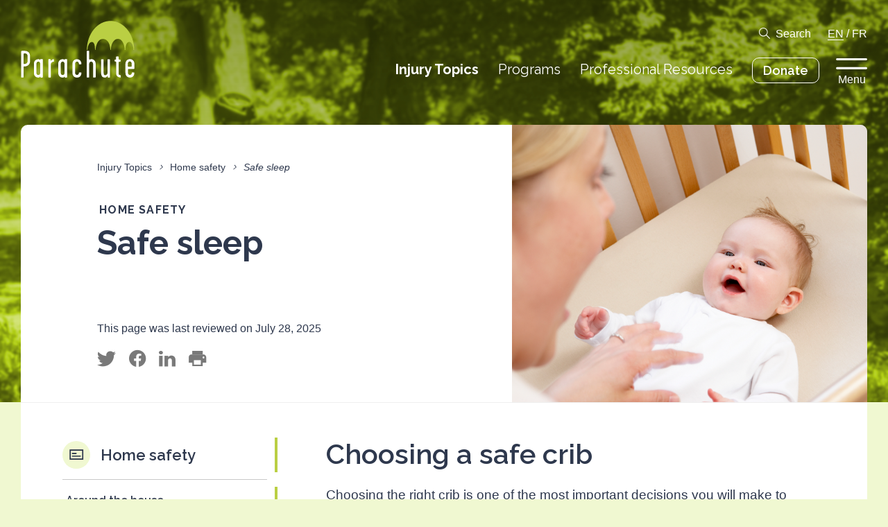

--- FILE ---
content_type: text/html; charset=UTF-8
request_url: https://parachute.ca/en/injury-topic/home-safety/safe-sleep/
body_size: 14116
content:
<!DOCTYPE html>
<!--[if lte IE 6]>
<html id='ie6' class='ie9- ie8- ie7- ie6-' lang="en-CA">
<![endif]-->
<!--[if IE 7]>
<html id='ie7' class='ie9- ie8- ie7-' lang="en-CA">
<![endif]-->
<!--[if IE 8]>
<html id='ie8' class='ie9- ie8-' lang="en-CA">
<![endif]-->
<!--[if IE 9]>
<html id='ie9' class='ie9-' lang="en-CA">
<![endif]-->
<!--[if !(lte IE 9) ]><!-->
<html lang="en-CA">
<!--<![endif]-->
<head>
	<meta charset="UTF-8" />
	<meta http-equiv="X-UA-Compatible" content="IE=EDGE" />

	
	<meta name="viewport" content="width=device-width,initial-scale=1" />
<!--[if lt IE 9]><script src="https://cdnjs.cloudflare.com/ajax/libs/html5shiv/3.7.3/html5shiv.min.js"></script><![endif]-->
<link rel="shortcut icon" type="image/icon" href="https://parachute.ca/favicon.ico" />
<title>Safe sleep &#8211; Parachute</title>
<meta name='robots' content='max-image-preview:large' />
	<style>img:is([sizes="auto" i], [sizes^="auto," i]) { contain-intrinsic-size: 3000px 1500px }</style>
	<link rel='dns-prefetch' href='//www.google.com' />
<link rel='stylesheet' id='ctct_form_styles-css' href='https://parachute.ca/wp-content/plugins/constant-contact-forms/assets/css/style.css?ver=2.13.0' type='text/css' media='all' />
<link rel='stylesheet' id='parachute-theme-css' href='https://parachute.ca/wp-content/themes/parachute/assets/css/theme.css?ver=1767649375' type='text/css' media='all' />
<link rel='stylesheet' id='parachute-print-css' href='https://parachute.ca/wp-content/themes/parachute/assets/css/print.css?ver=1767649375' type='text/css' media='print' />
<script type="text/javascript" src="https://parachute.ca/wp-content/themes/parachute/assets/js/dist/modernizr.min.js?ver=6.8.3" id="modernizr-js"></script>
<script type="text/javascript" src="https://ajax.googleapis.com/ajax/libs/jquery/1.12.4/jquery.min.js?ver=1.12.4" id="jquery-core-js"></script>
<link rel="canonical" href="https://parachute.ca/en/injury-topic/home-safety/safe-sleep/" />
	<link rel="apple-touch-icon" sizes="180x180" href="/branding/apple-touch-icon.png">
	<link rel="icon" type="image/png" sizes="32x32" href="/branding/favicon-32x32.png">
	<link rel="icon" type="image/png" sizes="16x16" href="/branding/favicon-16x16.png">
	<link rel="manifest" href="/site.webmanifest">
	<link rel="mask-icon" href="/branding/safari-pinned-tab.svg" color="#BACF43">
	<link rel="shortcut icon" href="/favicon.ico">
	<meta name="msapplication-TileColor" content="#ffffff">
	<meta name="msapplication-config" content="/browserconfig.xml">
	<meta name="theme-color" content="#BACF43">
	
		<!-- GA Google Analytics @ https://m0n.co/ga -->
		<script async src="https://www.googletagmanager.com/gtag/js?id=G-98KTD8NLCJ"></script>
		<script>
			window.dataLayer = window.dataLayer || [];
			function gtag(){dataLayer.push(arguments);}
			gtag('js', new Date());
			gtag('config', 'G-98KTD8NLCJ');
		</script>

	<!-- Google tag (gtag.js) -->
<script async src="https://www.googletagmanager.com/gtag/js?id=AW-945571921"></script>
<script>
  window.dataLayer = window.dataLayer || [];
  function gtag(){dataLayer.push(arguments);}
  gtag('js', new Date());
  gtag('config', 'AW-945571921');
</script>
	<script type="text/javascript" src="https://platform-api.sharethis.com/js/sharethis.js#property=5d35c5f2a7d79100128cb912&product=custom-share-buttons"></script>
	<!--[if lte IE 9]><link rel="stylesheet" type="text/css" href="https://parachute.ca/wp-content/themes/parachute/assets/css/ie.css?v=1767649375" /><![endif]-->
<script>var ajaxurl = "https://parachute.ca/wp-admin/admin-ajax.php";</script>
		<style type="text/css" id="wp-custom-css">
			.ginput_left input, .ginput_right input, .name_first input, .name_last input,.ginput_container_phone input,.ginput_container_text input,.ginput_full input,.ginput_container_email input,.ginput_container_number input,.ginput_container_textarea textarea, .ginput_container_date input

{
border: 1px solid black;
  border-radius: 4px;
}

.address_state select
{
	background-color: #f1f1f1;
}


/* THIS SECTION REMOVES THE FORM TITLE FOR THE NIPD HOSPITAL CHALLENGE FORM */

body #gform_wrapper_20 h2.gform_title {
    display: none !important;
}

/* THIS SECTION REMOVES THE FORM TITLE FOR THE NIPD HOSPITAL CHALLENGE FORM IN FRENCH */

body #gform_wrapper_21 h2.gform_title {
    display: none !important;
}




/* THIS SECTION STYLES THE DROPDOWN MENU FOR THE FOR YOUNG DRIVERS FORM */

.FYD-form-dropdown-menu select
{
	  -webkit-appearance: none;
   -moz-appearance: none
        appearance: none;
	background: #eeeeee;
	border: 1px solid black;
}

.button-vfh
{
	background-color: #440000 !important;
	border: 3px solid red !important;
}
		</style>
		</head>
		<body class="wp-singular injury_topic-template-default single single-injury_topic postid-1144 wp-theme-parachute no-js notouch ltr language-en ctct-parachute colorscheme-green has-banner">
		<div id="nav_focus" class="focustrap">
		<nav class="topbar">
			<div class="container">
				<h1 class="logo-wrap"><a href="https://parachute.ca/en/" class="logo"><svg version="1.1" xmlns="http://www.w3.org/2000/svg" viewBox="0 0 165 83">
	<title>Parachute</title>
	<path class="logo-graphic" d="M164.4,42.6h-1c0-4.8-2.1-11.8-6.2-11.8s-5.6,7.1-5.6,11.8h-0.8c0-4.8-2.7-16.2-9.6-16.2h-0.1c-8.4,0.1-10.5,11.4-10.5,16.2h-0.8c0-4.7-1.8-16.1-11-16.1h-0.2c-7.5,0.1-10.2,11.4-10.2,16.1h-0.8c0-4.8-0.5-11.7-4.6-11.7s-6.3,6.9-6.3,11.7h-0.9c0-23.4,15.3-42.4,34.3-42.4S164.4,19.2,164.4,42.6"/>
	<path class="logo-text" d="M160.8,66.2c0,0.8-0.6,0.8-2.9,0.8c-2.2,0-2.7,0-2.7-0.8v-3.6c0-1.6,1.2-3.3,2.8-3.3s2.8,1.6,2.8,3.3L160.8,66.2 M164.6,75.8c0-0.4-0.3-0.5-1.7-0.5c-1.7,0-1.9,0.1-1.9,0.3c0,2.2-1.1,3.4-2.8,3.4s-2.8-1.2-2.8-3.4v-4.2c0-0.7,0.3-1,0.6-1h7.6c1.1,0,1.1-0.5,1.1-0.9v-6.8c0.2-3.6-2.6-6.6-6.1-6.8c-0.1,0-0.2,0-0.3,0c-3.6,0-6.5,2.6-6.5,6.8v13.1c0,4.5,2.8,7,6.5,7C161.8,82.8,164.6,80.8,164.6,75.8 M144.9,81.1c0-1.1,0-1.7-0.3-1.7c-1.7,0-2.8-0.8-2.8-2.2V60.9c0-1,0.3-1.3,2.3-1.3c0.6,0,0.6-0.2,0.6-1.6c0-1.1-0.2-1.4-0.8-1.4c-1.8,0-2.1-0.2-2.1-1.1v-2.7c0-0.8-0.4-0.8-1.9-0.8c-1.3,0-1.7,0-1.7,0.7v2.8c0,0.9-0.1,1.2-1.6,1.2c-0.5,0-0.6,0.3-0.6,1.4c0,0.8,0.1,1.3,0.7,1.3c1.3,0,1.6,0.4,1.6,1.4V77c0,3.2,2.2,5.7,6.5,5.7C145.1,82.8,144.9,82.2,144.9,81.1 M129.3,82.3V56.7c0-0.4-0.3-0.6-1.8-0.6s-1.8,0.1-1.8,0.6v19.4c0,1.9-1.4,3.3-3.7,3.3c-1.6,0-1.9-2.2-1.9-3.6V56.6c0-0.4-0.4-0.5-2-0.5c-1.1,0-1.6,0.1-1.6,0.6v19.1c0,5,1.9,7.1,5.6,7.1c1.5-0.1,2.9-1.1,3.6-2.4c0.3-0.6,0.3-0.2,0.3,0.5c0,0.4,0.1,1.1,0.1,1.5c0,0.3,0.6,0.4,1.8,0.4C129.1,82.8,129.3,82.8,129.3,82.3 M108.6,82.2V62.9c0-4.1-2.6-7-6.5-7c-0.7,0.1-1.4,0.3-2.1,0.7c-0.4,0.2-0.8-0.2-0.8-1V44.2c0-0.5-0.7-0.4-1.9-0.4c-1,0-1.7,0.1-1.7,0.5v37.9c0,0.6,0.8,0.6,1.6,0.6c1.2,0,2,0.1,2-0.6V62.8c0-1.6,1.2-3.3,2.8-3.3c1.6,0,2.8,1.7,2.8,3.3v19.6c0,0.4,0.7,0.4,1.9,0.4C107.8,82.8,108.6,82.8,108.6,82.2 M87.9,75.8c0-0.3-0.3-0.4-1.8-0.4c-1.4,0-1.8,0-1.8,0.2c0,1.4-0.5,3.4-2.8,3.4c-2.2,0-2.8-1.7-2.8-3.4V62.8c0-1.6,1.2-3.3,2.8-3.3c1.6,0,2.8,1.5,2.8,3.7c0,0.3,0.6,0.3,1.9,0.3c1.5,0,1.7-0.1,1.7-0.5c0-4.2-2.8-7-6.5-7c-3.8,0-6.5,2.7-6.5,7v12.9c0,3.7,2.1,7,6.5,7C86,82.8,87.9,79.8,87.9,75.8 M63.5,75.7c0,2.2-1.1,3.4-2.8,3.4s-2.8-1.1-2.8-3.4V62.8c0-1.6,1.2-3.3,2.8-3.3s2.8,1.8,2.8,3.3V75.7z M67.2,82.2V56.6c0-0.6-0.2-0.7-1.9-0.7c-1.3,0-1.7-0.1-1.7,0.3c0,1-0.2,1-0.6,0.6c-0.6-0.6-1.4-0.9-2.2-0.8c-3.6,0-6.5,2.6-6.5,6.8v13.1c0,4.5,2.8,7,6.5,7c2.2,0,2.3-1.5,2.6-1.5c0.5,0,0.3,0.6,0.3,1c0,0.5,0.4,0.5,1.7,0.5C67,82.8,67.2,82.8,67.2,82.2 M48.1,57.9c0-1.3,0.1-1.9-0.3-1.9c-1.7,0.1-3.2,1-4.1,2.5c-0.3,0.6-0.3,0.3-0.3-0.5c0-0.4-0.1-1.1-0.1-1.5S43,56,41.8,56c-1.5,0-1.8,0-1.8,0.4v25.7c0,0.5,0.4,0.6,1.7,0.6c1.4,0,1.9,0,1.9-0.6v-19c0-2.1,2.6-3.5,4.2-3.5C48,59.7,48.1,59,48.1,57.9 M28.2,75.7c0,2.2-1.1,3.4-2.8,3.4c-1.7,0-2.8-1.1-2.8-3.4V62.8c0-1.6,1.2-3.3,2.8-3.3c1.6,0,2.8,1.8,2.8,3.3V75.7z M31.9,82.2V56.6c0-0.6-0.2-0.7-1.9-0.7c-1.3,0-1.7-0.1-1.7,0.3c0,1-0.2,1-0.6,0.6c-0.6-0.6-1.4-0.9-2.2-0.8c-3.6,0-6.5,2.6-6.5,6.8v13.1c0,4.5,2.8,7,6.5,7c2.2,0,2.3-1.5,2.6-1.5c0.5,0,0.3,0.6,0.3,1c0,0.5,0.4,0.5,1.7,0.5C31.7,82.8,31.9,82.8,31.9,82.2 M9.7,58.9c0.1,1.1-0.3,2.2-1.1,2.9C7.8,62.6,6.8,63,5.7,63c-0.4,0.1-0.9,0-1.3-0.1c-0.5-0.3-0.4-1-0.4-1.6V48.9c0-0.3,0-0.6,0.2-0.9c0.2-0.4,1.1-0.4,1.8-0.4c0.9-0.1,1.9,0.2,2.6,0.8c0.8,0.9,1.3,2,1.2,3.2L9.7,58.9L9.7,58.9z M13.3,58.8v-7.2c0-2.3-0.4-4.2-2.1-5.8c-1.6-1.3-3.7-2-5.8-1.9H2.1c-0.5-0.1-0.9,0-1.3,0.3c-0.3,0.4-0.4,0.9-0.4,1.4V82c0,0.8,0.2,0.8,1.7,0.8s1.9,0,1.9-0.9V67.8c0-0.8,0.4-1.2,1.1-1.2c2.3,0.1,4.6-0.7,6.3-2.4C12.7,62.8,13.4,60.8,13.3,58.8"/>
</svg>
</a></h1>
				<div class="menu-wrapper">
					<div class="toolbar-row toolbar-options">
						<a href="#search" class="icon-search toggle">Search</a>
						<span class="language-nav">
																							<a href="https://parachute.ca/en/injury-topic/home-safety/safe-sleep/" rel="alternate" hreflang="en_CA" class="current">EN</a>
															/								<a href="https://parachute.ca/fr/sujet-blessure/securite-a-domicile/sommeil-securitaire/" rel="alternate" hreflang="fr_CA" class="">FR</a>
													</span>
					</div>
					<div class="toolbar-row topbar-nav">
						<ul id="menu-top-navigation" class="menu"><li id="menu-item-3352" class="menu-item menu-item-type-post_type menu-item-object-page current_page_parent menu-item-3352"><a href="https://parachute.ca/en/injury-topics/" class=" "><span class="menu-item-text">Injury Topics</span></a></li>
<li id="menu-item-3353" class="menu-item menu-item-type-post_type menu-item-object-page menu-item-3353"><a href="https://parachute.ca/en/programs/" class=" "><span class="menu-item-text">Programs</span></a></li>
<li id="menu-item-3354" class="menu-item menu-item-type-post_type menu-item-object-page menu-item-3354"><a href="https://parachute.ca/en/professional-resources/" class=" "><span class="menu-item-text">Professional Resources</span></a></li>
<li id="menu-item-12635" class="with-is-style-button menu-item menu-item-type-custom menu-item-object-custom menu-item-12635"><a target="_blank" href="https://parachute.ca/donate" class=" is-style-button"><span class="menu-item-text">Donate</span></a></li>
</ul>						<button type="button" class="menu-toggle toggle" data-toggle="flyout">
							Menu						</button>
											</div>
				</div>
			</div>
		</nav>

		<aside id="search" class="takeover">
	<div class="search-form">
		<div class="container">
			<form action="" class="search-bar">
				<label for="search_main" class="screen-reader-text">Search something specific</label>
				<input type="search" id="search_main" class="search-input" name="s" placeholder="Search something specific" autocomplete="off" />
				<button type="submit" class="icon icon-search">Search</button>
			</form>

			<div id="search_suggestions">
				<h2>Popular Searches</h2>
								<ul class="menu is-style-inline">
											<li><input type="button" class="search-suggestion" value="Concussion" /></li>
											<li><input type="button" class="search-suggestion" value="Home safety" /></li>
											<li><input type="button" class="search-suggestion" value="Seniors falls" /></li>
											<li><input type="button" class="search-suggestion" value="Sports and recreation" /></li>
											<li><input type="button" class="search-suggestion" value="Road safety" /></li>
											<li><input type="button" class="search-suggestion" value="Vision Zero" /></li>
									</ul>
							</div>
		</div>
	</div>
	<div id="search_results">
		<div class="container">
			<button data-expand="search_filters" class="expander only-on-mobile only-if-js">Filter by</button>

			<div id="search_filters" class="search-results-sidebar">
				<div class="search-filter-section">
					<h3 class="search-heading">
						Filter by type						<button class="clear hide-on-mobile">Clear</button>
						<button data-expand="search_filters_types" class="expander only-on-mobile only-if-js">Expand</button>
					</h3>
					<div id="search_filters_types" class="inner">
						<ul class="menu search-filter-list">
															<li>
									<label class="checkbox search-filter-label">
										<input type="checkbox" name="type" value="injury_topic" class="search-filter">
										Injury Topics									</label>
								</li>
															<li>
									<label class="checkbox search-filter-label">
										<input type="checkbox" name="type" value="program" class="search-filter">
										Programs									</label>
								</li>
															<li>
									<label class="checkbox search-filter-label">
										<input type="checkbox" name="type" value="pro_resource" class="search-filter">
										Professional Resources									</label>
								</li>
															<li>
									<label class="checkbox search-filter-label">
										<input type="checkbox" name="type" value="page" class="search-filter">
										Pages									</label>
								</li>
															<li>
									<label class="checkbox search-filter-label">
										<input type="checkbox" name="type" value="news_release" class="search-filter">
										News releases									</label>
								</li>
															<li>
									<label class="checkbox search-filter-label">
										<input type="checkbox" name="type" value="post" class="search-filter">
										Posts									</label>
								</li>
															<li>
									<label class="checkbox search-filter-label">
										<input type="checkbox" name="type" value="resource" class="search-filter">
										Resources									</label>
								</li>
															<li>
									<label class="checkbox search-filter-label">
										<input type="checkbox" name="type" value="profile" class="search-filter">
										Profiles									</label>
								</li>
															<li>
									<label class="checkbox search-filter-label">
										<input type="checkbox" name="type" value="report" class="search-filter">
										Reports									</label>
								</li>
													</ul>
					</div>
				</div>

				<div class="search-filter-section">
					<h3 class="search-heading">
						Filter by tag						<button class="clear hide-on-mobile">Clear</button>
						<button data-expand="search_filters_tags" class="expander only-on-mobile only-if-js">Expand</button>
					</h3>
					<div id="search_filters_tags" class="inner">
													<h4 class="search-subheading">I am a…</h4>
							<ul class="menu search-filter-list">
																	<li>
										<label class="checkbox search-filter-label">
											<input type="checkbox" name="target_demographic" value="37" class="search-filter">
											Athlete/coach										</label>
									</li>
																	<li>
										<label class="checkbox search-filter-label">
											<input type="checkbox" name="target_demographic" value="38" class="search-filter">
											Community organizer										</label>
									</li>
																	<li>
										<label class="checkbox search-filter-label">
											<input type="checkbox" name="target_demographic" value="39" class="search-filter">
											Educator										</label>
									</li>
																	<li>
										<label class="checkbox search-filter-label">
											<input type="checkbox" name="target_demographic" value="40" class="search-filter">
											Health-care practitioner										</label>
									</li>
																	<li>
										<label class="checkbox search-filter-label">
											<input type="checkbox" name="target_demographic" value="41" class="search-filter">
											Member of the public										</label>
									</li>
																	<li>
										<label class="checkbox search-filter-label">
											<input type="checkbox" name="target_demographic" value="42" class="search-filter">
											Parent/caregiver										</label>
									</li>
																	<li>
										<label class="checkbox search-filter-label">
											<input type="checkbox" name="target_demographic" value="44" class="search-filter">
											Researcher										</label>
									</li>
																	<li>
										<label class="checkbox search-filter-label">
											<input type="checkbox" name="target_demographic" value="45" class="search-filter">
											Road safety professional										</label>
									</li>
																	<li>
										<label class="checkbox search-filter-label">
											<input type="checkbox" name="target_demographic" value="46" class="search-filter">
											Senior										</label>
									</li>
																	<li>
										<label class="checkbox search-filter-label">
											<input type="checkbox" name="target_demographic" value="47" class="search-filter">
											Youth										</label>
									</li>
															</ul>
													<h4 class="search-subheading">Looking for information about…</h4>
							<ul class="menu search-filter-list">
																	<li>
										<label class="checkbox search-filter-label">
											<input type="checkbox" name="subject_demographic" value="51" class="search-filter">
											Adults										</label>
									</li>
																	<li>
										<label class="checkbox search-filter-label">
											<input type="checkbox" name="subject_demographic" value="49" class="search-filter">
											Children (5-12)										</label>
									</li>
																	<li>
										<label class="checkbox search-filter-label">
											<input type="checkbox" name="subject_demographic" value="48" class="search-filter">
											Infants/Toddlers (0-4)										</label>
									</li>
																	<li>
										<label class="checkbox search-filter-label">
											<input type="checkbox" name="subject_demographic" value="52" class="search-filter">
											Older Adults										</label>
									</li>
																	<li>
										<label class="checkbox search-filter-label">
											<input type="checkbox" name="subject_demographic" value="50" class="search-filter">
											Youth (13-24)										</label>
									</li>
															</ul>
											</div>
				</div>
			</div>

			<div class="search-results-body">
				<h2 class="search-heading">Results for <q id="search_query"></q></h2>
				<div class="search-results-inner">
					<div class="search-pagination above">
						<span class="-page">0</span>/<span class="-page-count">0</span> Pages						<div class="search-pagination-buttons">
							<button class="-prev-results icon icon-arrow-left" disabled>Previous Page</button>
							<button class="-next-results icon icon-arrow-right" disabled>Next Page</button>
						</div>
					</div>
					<div class="search-results-list -results"></div>
					<div class="search-results-empty">
						<p>No results found.</p>
					</div>
					<div class="search-pagination below">
						<span class="-page">0</span>/<span class="-page-count">0</span> Pages						<div class="search-pagination-buttons">
							<button class="-prev-results icon icon-arrow-left" disabled>Previous Page</button>
							<button class="-next-results icon icon-arrow-right" disabled>Next Page</button>
						</div>
					</div>
				</div>
			</div>
		</div>
	</div>
</aside>
	</div>

	<nav id="flyout" class="takeover flyout focustrap">
	<div class="flyout-backdrop toggle" data-toggle="flyout"></div>
	<div class="flyout-inner">
		<button type="button" class="icon-close close toggle" data-toggle="flyout">Back</button>
		<div class="menu-wrapper primary">
			<ul id="menu-major-pages" class="menu is-style-list"><li id="menu-item-3356" class="menu-item menu-item-type-post_type menu-item-object-page menu-item-home menu-item-3356"><a href="https://parachute.ca/en/" class=" "><span class="menu-item-text">Home</span></a></li>
<li id="menu-item-3357" class="menu-item menu-item-type-post_type menu-item-object-page current_page_parent menu-item-3357"><a href="https://parachute.ca/en/injury-topics/" class=" "><span class="menu-item-text">Injury Topics</span></a></li>
<li id="menu-item-3358" class="menu-item menu-item-type-post_type menu-item-object-page menu-item-3358"><a href="https://parachute.ca/en/programs/" class=" "><span class="menu-item-text">Programs</span></a></li>
<li id="menu-item-3359" class="menu-item menu-item-type-post_type menu-item-object-page menu-item-3359"><a href="https://parachute.ca/en/professional-resources/" class=" "><span class="menu-item-text">Professional Resources</span></a></li>
<li id="menu-item-12224" class="menu-item menu-item-type-custom menu-item-object-custom menu-item-12224"><a target="_blank" href="http://parachute.ca/donate" class=" "><span class="menu-item-text">Donate</span></a></li>
<li id="menu-item-3361" class="with-toggle menu-item menu-item-type-custom menu-item-object-custom menu-item-3361"><a href="#search" class=" toggle"><span class="menu-item-text">Search</span></a></li>
</ul>					</div>

		<div class="menu-wrapper secondary">
			<ul id="menu-minor-pages" class="menu is-style-inline"><li id="menu-item-3362" class="menu-item menu-item-type-post_type menu-item-object-page menu-item-3362"><a href="https://parachute.ca/en/about-us/" class=" "><span class="menu-item-text">About us</span></a></li>
<li id="menu-item-3363" class="menu-item menu-item-type-post_type menu-item-object-page menu-item-3363"><a href="https://parachute.ca/en/media/" class=" "><span class="menu-item-text">Media</span></a></li>
<li id="menu-item-3364" class="menu-item menu-item-type-post_type menu-item-object-page menu-item-3364"><a href="https://parachute.ca/en/partners-and-donors/" class=" "><span class="menu-item-text">Partners and donors</span></a></li>
</ul>					</div>

				<div class="menu-wrapper tertiary">
			<h2>Highlighted Links</h2>
			<ul id="menu-highlighted-links" class="menu is-style-list"><li id="menu-item-22746" class="menu-item menu-item-type-post_type menu-item-object-pro_resource menu-item-22746"><a href="https://parachute.ca/en/professional-resource/vision-zero-collection/vulnerable-road-user-safety-resources-repository/" class=" "><span class="menu-item-text">Vulnerable Road User (VRU) Safety Resources Repository</span></a></li>
<li id="menu-item-22745" class="menu-item menu-item-type-post_type menu-item-object-pro_resource menu-item-22745"><a href="https://parachute.ca/en/professional-resource/cost-of-injury-in-canada/" class=" "><span class="menu-item-text">Cost of Injury in Canada</span></a></li>
</ul>					</div>
		
		<div class="flyout-footer">
			<span>Follow @parachutecanada</span>
			<nav class="social">
										<a href="https://www.facebook.com/parachutecanada" target="_blank" rel="me nofollow" class="icon icon-facebook">Facebook</a>
								<a href="https://www.instagram.com/parachutecanada/" target="_blank" rel="me nofollow" class="icon icon-instagram">Instagram</a>
								<a href="https://www.linkedin.com/company/parachute---leaders-in-injury-prevention" target="_blank" rel="me nofollow" class="icon icon-linkedin">Linkedin</a>
														<a href="https://twitter.com/parachutecanada" target="_blank" rel="me nofollow" class="icon icon-twitter">Twitter</a>
								<a href="http://www.youtube.com/parachutecanada" target="_blank" rel="me nofollow" class="icon icon-youtube">Youtube</a>
						</nav>
		</div>
	</div>
</nav>

	<div id="body">

	<header class="banner">
	<div class="backdrop" data-pixel="iVBORw0KGgoAAAANSUhEUgAAAAIAAAACBAMAAACAmBAXAAAAD1BMVEUAAACElhRkdhR8ihRcbgwEqiFiAAAAAXRSTlMAQObYZgAAAAlwSFlzAAAOxAAADsQBlSsOGwAAAAxJREFUCJljUGEQBgAAgwA4wN9jlAAAAABJRU5ErkJggg==" data-background="https://parachute.ca/wp-content/uploads/2019/07/Injury_Topic_bg-2000x1335.png" style="background-position:50% 36%;"></div>
	<div class="container">
		<div class="page-header document-header">
			<div class="backdrop" data-pixel="iVBORw0KGgoAAAANSUhEUgAAAAIAAAACBAMAAACAmBAXAAAAD1BMVEUAAADk0szMtpzcyrzEqozgkiuDAAAAAXRSTlMAQObYZgAAAAlwSFlzAAAOxAAADsQBlSsOGwAAAAxJREFUCJljcGIwBAAA+wB0a1xKEAAAAABJRU5ErkJggg==" data-background="https://parachute.ca/wp-content/uploads/2019/05/Mother-smiling-at-the-infant-in-a-crib_is10694965.jpg" style="background-position:38% 51%;"></div>
			
			<div class="inner">
					<nav class="menu breadcrumb">
					<a href="https://parachute.ca/en/injury-topics/" class="breadcrumb-item">Injury Topics</a>
			<i class="breadcrumb-spacer"></i>
					<a href="https://parachute.ca/en/injury-topic/home-safety/" class="breadcrumb-item">Home safety</a>
			<i class="breadcrumb-spacer"></i>
							<span class="breadcrumb-item current">Safe sleep</span>
			</nav>

				
				<h1 class="banner-title"><small>Home safety</small> Safe sleep</h1>

									<p class="review-status">This page was last reviewed on July 28, 2025</p>
				
				<div class="share">
	<button type="button" class="st-custom-button icon icon-twitter" data-network="twitter">Tweet This</button>
	<button type="button" class="st-custom-button icon icon-facebook" data-network="facebook">Share on Facebook</button>
	<button type="button" class="st-custom-button icon icon-linkedin" data-network="linkedin">Share on LinkedIn</button>
	<button type="button" class="st-custom-button icon icon-print" data-network="print">Print This</button>
</div>
			</div>
		</div>
	</div>
</header>

	<div id="content">
		<div class="container">
							<div class="page-wrapper with-sidebar">
					<div class="sticky-marker" data-target="sidebar"></div>
					<div class="page-sidebar">
						
						<div id="sidebar" class="page-sidebar__sticky">
							

<button data-expand="docnav" class="expander only-on-mobile only-if-js">Table of contents</button>

<nav id="docnav" class="document-nav">
	<ul class="menu document-nav-root">
		<li class="document-nav-section document-nav-family document-nav-injury_topic">
			<a href="https://parachute.ca/en/injury-topic/home-safety/" class="icon-injury_topic">
				<span class="text">Home safety</span>
			</a>
										<ul class="menu document-nav-items">
											<li class="document-nav-item">
							<a href="https://parachute.ca/en/injury-topic/home-safety/around-the-house/" class="">
								<span class="text">Around the house</span>
							</a>
													</li>
											<li class="document-nav-item">
							<a href="https://parachute.ca/en/injury-topic/home-safety/electrical-safety/" class="">
								<span class="text">Electrical safety</span>
							</a>
													</li>
											<li class="document-nav-item">
							<a href="https://parachute.ca/en/injury-topic/home-safety/play-time/" class="">
								<span class="text">Play time</span>
							</a>
													</li>
											<li class="document-nav-item">
							<a href="https://parachute.ca/en/injury-topic/home-safety/safe-sleep/" class="current">
								<span class="text">Safe sleep</span>
							</a>
															<ul class="menu document-nav-subitems">
																			<li class="document-nav-subitem">
											<a href="#choosing-a-safe-crib">
												<span class="text">Choosing a safe crib</span>
											</a>
										</li>
																			<li class="document-nav-subitem">
											<a href="#using-your-crib-safely">
												<span class="text">Using your crib safely</span>
											</a>
										</li>
																			<li class="document-nav-subitem">
											<a href="#bunk-beds">
												<span class="text">Bunk beds</span>
											</a>
										</li>
																			<li class="document-nav-subitem">
											<a href="#sleepwear">
												<span class="text">Sleepwear</span>
											</a>
										</li>
																			<li class="document-nav-subitem">
											<a href="#check-for-product-recalls">
												<span class="text">Check for product recalls </span>
											</a>
										</li>
																	</ul>
													</li>
									</ul>
					</li>
					<li class="document-nav-section document-nav-related document-nav-resource">
				<a href="#resources" class="icon-resource">
					<span class="text">Resources</span>
					<span class="count">2</span>
				</a>
			</li>
					<li class="document-nav-section document-nav-related document-nav-injury_topic">
				<a href="#injury_topics" class="icon-injury_topic">
					<span class="text">Injury Topics</span>
					<span class="count">2</span>
				</a>
			</li>
					<li class="document-nav-section document-nav-related document-nav-media">
				<a href="#media" class="icon-media">
					<span class="text">Media</span>
					<span class="count">1</span>
				</a>
			</li>
			</ul>
</nav>
						</div>
					</div>
					<div class="page-content">
						<div class="-content">


<h2 class="wp-block-heading" id="choosing-a-safe-crib">Choosing a safe crib</h2>



<p>Choosing the right crib is one of the most important decisions you will make to ensure your baby sleeps safely. Children have been hurt or have died in their cribs because of unsafe designs.</p>



<h4 class="wp-block-heading">Do not use a crib made before 1986.&nbsp;</h4>



<p>Check the label on your child&#8217;s crib to see when the crib was made. Cribs made before September 1986 are dangerous. They do not meet Canada&#8217;s safety regulations. </p>



<h4 class="wp-block-heading">Drop-side cribs are illegal in Canada.</h4>



<p>A drop-side crib has one or two sides that can slide up and down. Drop-side cribs are dangerous and, as of 2016, cannot be sold in stores.</p>



<h4 class="wp-block-heading">Use this checklist to examine your crib.</h4>



<ul class="wp-block-list">
<li>Be sure the space between crib bars is no more than six cm (2 3/8 in.) apart.</li>



<li>The part supporting the mattress should be attached permanently to the crib frame.</li>



<li>The crib shouldn&#8217;t have any corner posts that could catch on your child&#8217;s clothing.</li>



<li>Make sure your crib has no loose, missing or broken parts.</li>
</ul>



<h4 class="wp-block-heading">Make sure the crib mattress fits tightly within the crib.&nbsp;</h4>



<p>The mattress in the crib needs to be firm and no more than 15 centimetres (six inches) thick. The mattress must fit tightly against all four sides of the crib. If you can fit more than one finger between the mattress and each side of the crib, then the mattress is too small. Your child can get wedged between the mattress and the side of the crib.</p>



<h4 class="wp-block-heading">Do not use a crib that does not have a label or is homemade.&nbsp;</h4>



<p>These cribs may not meet current safety standards. </p>



<h2 class="wp-block-heading" id="using-your-crib-safely">Using your crib safely</h2>



<blockquote class="wp-block-quote">
<p>More than 9 in 10 infants who died suddenly in their sleep were in an unsafe sleep environment.&#8221;</p>
<cite>Source: Statistics Canada</cite></blockquote>



<h4 class="wp-block-heading">The safest place for your baby to sleep or nap is alone in a crib.&nbsp;</h4>



<p>Soft surfaces increase the risk of suffocation. Do not let your baby sleep on an adult bed, couch or any soft surface, either alone or with another person. Baby nests (also known as loungers or pods) can also pose a suffocation risk due to their padded sides, and should not be used for sleep. </p>



<p>Products such as incline rockers, bouncers, baby swings, strollers, car seats and high chairs are also not intended for sleep and can put your baby at risk of suffocation. Sleeping in a seated position can cause your baby&#8217;s head to fall forward, making it difficult for them to breathe.</p>



<p>When you are away from home and the crib, you can use a sturdy laundry basket with a smooth, firm bottom or a heavy cardboard box such as a baby box designed for sleep.</p>



<h4 class="wp-block-heading">Put your baby to sleep in a crib next to your bed for the first six months.&nbsp;</h4>


<div class="wp-block-image"><figure class="alignright is-resized"><img fetchpriority="high" decoding="async" width="1024" height="683" src="https://parachute.ca/wp-content/uploads/2019/08/AdobeStock_50388930-1024x683.jpeg" alt="Close-up of a baby smiling and standing in a crib" class="wp-image-8667" srcset="https://parachute.ca/wp-content/uploads/2019/08/AdobeStock_50388930-1024x683.jpeg 1024w, https://parachute.ca/wp-content/uploads/2019/08/AdobeStock_50388930-300x200.jpeg 300w, https://parachute.ca/wp-content/uploads/2019/08/AdobeStock_50388930-768x512.jpeg 768w, https://parachute.ca/wp-content/uploads/2019/08/AdobeStock_50388930-225x150.jpeg 225w, https://parachute.ca/wp-content/uploads/2019/08/AdobeStock_50388930-2000x1333.jpeg 2000w" sizes="(max-width: 1024px) 100vw, 1024px" /></figure></div>


<p>Products made for children to sleep in the same bed as their parents are not recommended by Health Canada. These products present a risk of suffocation and entrapment. Instead, use a crib, cradle or bassinet that meets current safety standards next to your bed.</p>



<h4 class="wp-block-heading">Keep your baby&#8217;s crib away from windows, as well as curtain or blind cords. </h4>



<p>Children can fall out a window or get caught in curtain or blind cords, which are common strangulation hazards to your child. <a href="https://parachute.ca/en/injury-topic/strangulation-and-suffocation/" target="_blank" rel="noreferrer noopener">Read more about preventing blind cord strangulations.</a></p>



<h4 class="wp-block-heading">Provide a safe crib environment that has no toys or loose bedding. Use only a fitted sheet.&nbsp;</h4>



<p>Do not put large stuffed toys, pillows, bumper pads, baby nests and thick comforters into your baby&#8217;s crib. These items, usually used to soften the bed, can suffocate your child. When your baby reaches five months old or can push up on their hands or knees, the toys strung across the crib (such as mobiles) should be removed because the items can get caught on parts of the crib and strangle your child. At this point, the crib mattress support should be moved to its lowest level.</p>



<h4 class="wp-block-heading">Make sure your baby doesn&#8217;t have a bib, necklace or anything tied around their neck when in the crib.&nbsp;</h4>



<p>These can get caught on parts of the crib and strangle your child.</p>



<h4 class="wp-block-heading">Move your child into a low bed when they reach 90 cm (35 in.) tall.&nbsp;</h4>



<p>When your child reaches this height, usually around two years of age, they can climb out of their crib. Do not attach your child to the crib by any means or use a crib tent to prevent them from climbing out. These products can strangle your child. </p>



<p>It&#8217;s important at this time to switch to a low bed to prevent your child from injuring themselves. </p>


<div class="wp-block-image"><figure class="alignright is-resized"><img decoding="async" width="360" height="242" src="https://parachute.ca/wp-content/uploads/2019/05/Bunk-bed-High-Res.jpg" alt="bunk bed" class="wp-image-6824" srcset="https://parachute.ca/wp-content/uploads/2019/05/Bunk-bed-High-Res.jpg 360w, https://parachute.ca/wp-content/uploads/2019/05/Bunk-bed-High-Res-300x202.jpg 300w, https://parachute.ca/wp-content/uploads/2019/05/Bunk-bed-High-Res-223x150.jpg 223w" sizes="(max-width: 360px) 100vw, 360px" /></figure></div>


<h2 class="wp-block-heading" id="bunk-beds">Bunk beds</h2>



<p class="has-text-align-left">In Canada, more than 300 children each year are injured due to bunk beds. While there are no safety standards for bunk beds in Canada, Health Canada recommends purchasing bunk beds that meet the U.S. standards.</p>



<h4 class="wp-block-heading">Buy a bunk bed that meets current U.S. standards. Look for a label on the box of the product to make sure it meets the latest &#8220;ASTM F1427&#8221; international standard.&nbsp;</h4>



<p>This design will help reduce the chance of your child&#8217;s head, neck and limbs from being trapped in the bunk bed. This is especially important for children under six.</p>



<h4 class="wp-block-heading">Ensure your top bunk bed has guard rails on all four sides, even if the bed is placed against a wall.&nbsp;</h4>



<p>A fall from the top bunk is the most common bunk–bed injury. Children who fall from the top bunk are twice as likely to be admitted to the hospital than children who fall from the lower bunk.</p>



<h4 class="wp-block-heading">Assemble and use bunk beds as indicated in the manufacturer&#8217;s instructions.&nbsp;</h4>



<p>Damaged parts, or beds put together incorrectly, can lead to serious injuries such as falls, suffocation, strangulation and entrapment. Ropes or cords attached to the bunk beds can become a strangulation hazard. Check the bed regularly for hazards and damage.</p>



<h4 class="wp-block-heading">Keep children under six off the top bunk.&nbsp;</h4>



<p>Children under six are the most likely to be injured. They can become trapped in parts of the bed and they are more likely to fall off the top bunk.</p>



<h4 class="wp-block-heading">Put carpet under the bunk bed.&nbsp;</h4>



<p>Research shows that carpet around bunk beds can decrease the risk of head injury from a fall. Keep the area surrounding bunk bed clear of furniture, toys and other sharp objects. </p>



<h2 class="wp-block-heading" id="sleepwear">Sleepwear</h2>



<h4 class="wp-block-heading">Dress children in flame-resistant sleepwear.&nbsp;</h4>



<ul class="wp-block-list">
<li>Put children to bed in flame-resistant sleepwear, rather than T-shirts and day clothes. Most day clothes, loose-fitting cotton and cotton-blend sleepwear don&#8217;t meet the flammability requirements for sleepwear. </li>



<li>If you prefer cotton and cotton blends, make sure the sleepwear is a snug-fitting style, such as polo pyjamas or sleepers. Snug-fitting clothing is less likely to catch fire than clothing with flowing skirts, wide sleeves or large ruffles. </li>



<li>Research also indicates that sleep sacks can be a safe choice for infants. They are designed to keep infants warm and remove the potential risk of a blanket covering the head.&nbsp;&nbsp;</li>
</ul>


<div class="wp-block-image"><figure class="alignright is-resized"><img decoding="async" width="1024" height="585" src="https://parachute.ca/wp-content/uploads/2019/08/AdobeStock_233386886-1024x585.jpeg" alt="Close-up of a girl smiling while sleeping in a bed" class="wp-image-8666" srcset="https://parachute.ca/wp-content/uploads/2019/08/AdobeStock_233386886-1024x585.jpeg 1024w, https://parachute.ca/wp-content/uploads/2019/08/AdobeStock_233386886-300x171.jpeg 300w, https://parachute.ca/wp-content/uploads/2019/08/AdobeStock_233386886-768x439.jpeg 768w, https://parachute.ca/wp-content/uploads/2019/08/AdobeStock_233386886-262x150.jpeg 262w, https://parachute.ca/wp-content/uploads/2019/08/AdobeStock_233386886-2000x1143.jpeg 2000w" sizes="(max-width: 1024px) 100vw, 1024px" /></figure></div>


<h2 class="wp-block-heading" id="check-for-product-recalls">Check for product recalls </h2>



<p><a href="http://www.hc-sc.gc.ca/cps-spc/index-eng.php" target="_blank" rel="noreferrer noopener">Health Canada – Consumer products and cosmetics</a>&nbsp;website lists products, including cribs, bunk beds and sleepwear, that have been recalled by the manufacturer due to concerns with safety. Visit their website or call 1-866-662-0666 for more information on safe sleep for your child.</p>
</div>

						
						
							<div id="resources" class="related-listing type-resource">
		<h2 class="listing-header icon-resource">Resources</h2>
					
	
			<ul class="menu listing-items has-collapsibles">
			<li class="resource collapsible type-resource subtype-external-links subtype-tip-sheets subtype-videos">
	<div class="resource-summary collapsible-header">
		<span class="resource-label">
			Safe Sleep &#8211; Government of Canada								</span>
		<div class="resource-ui">
			<a href="https://www.canada.ca/en/public-health/services/safe-sleep.html" rel="external nofollow" target="_blank" class="link type-link resource-link">Link</a>							<button class="collapsible-toggle icon">More</button>
					</div>
	</div>
			<div class="resource-details collapsible-content">
			<div class="inner">
									<a href="https://www.canada.ca/en/public-health/services/safe-sleep.html" rel="external nofollow" target="_blank" class="resource-preview">
						<img src="https://parachute.ca/wp-content/uploads/2021/11/Screen-Shot-2021-11-15-at-1.51.52-PM-300x250.png" class="attachment-medium size-medium wp-post-image" alt="" decoding="async" loading="lazy" srcset="https://parachute.ca/wp-content/uploads/2021/11/Screen-Shot-2021-11-15-at-1.51.52-PM-300x250.png 300w, https://parachute.ca/wp-content/uploads/2021/11/Screen-Shot-2021-11-15-at-1.51.52-PM-768x641.png 768w, https://parachute.ca/wp-content/uploads/2021/11/Screen-Shot-2021-11-15-at-1.51.52-PM-180x150.png 180w, https://parachute.ca/wp-content/uploads/2021/11/Screen-Shot-2021-11-15-at-1.51.52-PM-359x300.png 359w, https://parachute.ca/wp-content/uploads/2021/11/Screen-Shot-2021-11-15-at-1.51.52-PM.png 798w" sizes="auto, (max-width: 300px) 100vw, 300px" />					</a>
				
				<div class="resource-excerpt">
					<p>The Government of Canada provides tips on safe sleep for your baby.</p>

									</div>
			</div>
		</div>
	</li>
<li class="resource collapsible type-resource subtype-external-links">
	<div class="resource-summary collapsible-header">
		<span class="resource-label">
			Consumer products safety – Health Canada								</span>
		<div class="resource-ui">
			<a href="https://www.canada.ca/en/health-canada/services/consumer-product-safety.html" rel="external nofollow" target="_blank" class="link type-link resource-link">Link</a>							<button class="collapsible-toggle icon">More</button>
					</div>
	</div>
			<div class="resource-details collapsible-content">
			<div class="inner">
				
				<div class="resource-excerpt">
					<p>For more information on incident reporting, product recalls and alerts, cosmetic information, product safety education and consumer product requirements, visit this website or call 1-866-662-0666.</p>

									</div>
			</div>
		</div>
	</li>
		</ul>
				</div>
	<div id="injury_topics" class="related-listing type-injury_topic">
		<h2 class="listing-header icon-injury_topic">Injury Topics</h2>
					<ul class="menu listing-items">
				<li class="page-link">
	<a href="https://parachute.ca/en/injury-topic/product-safety/" class=" type-injury_topic subtype-home-safety">
		Product safety					</a>
</li>
<li class="page-link">
	<a href="https://parachute.ca/en/injury-topic/strangulation-and-suffocation/" class=" type-injury_topic subtype-home-safety">
		Strangulation and suffocation					</a>
</li>
			</ul>
			</div>
	<div id="media" class="related-listing type-media">
		<h2 class="listing-header icon-media">Media</h2>
					<ul class="menu listing-items">
				<li class="post-link">
	<div class="post-link-info">
		<h3 class="post-link-title">From bumper pads to bunk beds: Season 2 Episode 4</h3>
		<p class="post-link-meta">
							<img class="favicon" src="https://www.google.com/s2/favicons?domain=www.spreaker.com" /> Popping the Bubble Wrap podcast &mdash;
						June 18, 2024					</p>
	</div>
	<a href="https://www.spreaker.com/episode/s2e4-from-bumper-pads-to-bunk-beds--60411420" rel="external nofollow" target="_blank" class="link type-link post-link-button">Link</a></li>
			</ul>
			</div>
					</div>
				</div>

				
				<div class="totop">
	<a href="#">Top</a>
</div>
					</div>
	</div>

	
<!-- footer-blocks -->
	
	<footer class="footer-block footer-block--contact-us is-color-dark is-format-default">
				<div class="container">
			<h2 class="footer-block-title">Contact us</h2>
			<div class="content">
				
<div class="wp-block-columns has-2-columns">
<div class="wp-block-column">
<dl class="wp-block-parachute-description"><div class="wp-block-parachute-description__row"><dt class="wp-block-parachute-description__title">Head office<br>(mailing address only)</dt><dd class="wp-block-parachute-description__content">
<p>150 Eglinton Ave East Suite 308<br>Toronto, Ontario M4P 1E8</p>
</dd></div><div class="wp-block-parachute-description__row"><dt class="wp-block-parachute-description__title">Telephone</dt><dd class="wp-block-parachute-description__content">
<p>647-776-5100</p>
</dd></div><div class="wp-block-parachute-description__row is-addendum"><dt class="wp-block-parachute-description__title">Toll-free</dt><dd class="wp-block-parachute-description__content">
<p>1-888-537-7777</p>
</dd></div><div class="wp-block-parachute-description__row"><dt class="wp-block-parachute-description__title">Email</dt><dd class="wp-block-parachute-description__content">
<p><a href="mailto:info@parachute.ca">info@parachute.ca</a></p>
</dd></div><div class="wp-block-parachute-description__row is-addendum"><dt class="wp-block-parachute-description__title">For media enquiries,<br>please contact</dt><dd class="wp-block-parachute-description__content">
<p><a href="mailto:media@parachute.ca">media@parachute.ca</a><br>647-776-5128</p>
</dd></div><div class="wp-block-parachute-description__row"><dt class="wp-block-parachute-description__title">Charitable registration number:</dt><dd class="wp-block-parachute-description__content">
<p>13308 8419 RR0001</p>
</dd></div></dl>
</div>



<div class="wp-block-column">
<dl class="wp-block-parachute-description hide-on-mobile"><div class="wp-block-parachute-description__row"><dt class="wp-block-parachute-description__title">Site map</dt><dd class="wp-block-parachute-description__content"><nav class="wp-block-parachute-menu is-style-plain"><ul id="menu-site-map-major" class="menu"><li id="menu-item-3366" class="menu-item menu-item-type-post_type menu-item-object-page current_page_parent menu-item-3366"><a href="https://parachute.ca/en/injury-topics/" class=" "><span class="menu-item-text">Injury Topics</span></a></li>
<li id="menu-item-3367" class="menu-item menu-item-type-post_type menu-item-object-page menu-item-3367"><a href="https://parachute.ca/en/programs/" class=" "><span class="menu-item-text">Programs</span></a></li>
<li id="menu-item-3368" class="menu-item menu-item-type-post_type menu-item-object-page menu-item-3368"><a href="https://parachute.ca/en/professional-resources/" class=" "><span class="menu-item-text">Professional Resources</span></a></li>
</ul></nav>


<hr class="wp-block-separator has-css-opacity"/>



<div class="wp-block-columns has-2-columns fluid">
<div class="wp-block-column"><nav class="wp-block-parachute-menu is-style-plain"><ul id="menu-secondary-pages-part-1" class="menu"><li id="menu-item-6151" class="menu-item menu-item-type-post_type menu-item-object-page menu-item-6151"><a href="https://parachute.ca/en/about-us/" class=" "><span class="menu-item-text">About us</span></a></li>
<li id="menu-item-6152" class="menu-item menu-item-type-post_type menu-item-object-page menu-item-6152"><a href="https://parachute.ca/en/careers/" class=" "><span class="menu-item-text">Careers</span></a></li>
<li id="menu-item-6153" class="menu-item menu-item-type-post_type menu-item-object-page menu-item-6153"><a href="https://parachute.ca/en/media/" class=" "><span class="menu-item-text">Media</span></a></li>
</ul></nav></div>



<div class="wp-block-column"><nav class="wp-block-parachute-menu is-style-plain"><ul id="menu-secondary-pages-part-2" class="menu"><li id="menu-item-6154" class="menu-item menu-item-type-post_type menu-item-object-page menu-item-6154"><a href="https://parachute.ca/en/partners-and-donors/" class=" "><span class="menu-item-text">Partners and donors</span></a></li>
</ul></nav></div>
</div>
</dd></div><div class="wp-block-parachute-description__row"><dt class="wp-block-parachute-description__title">Connect with us</dt><dd class="wp-block-parachute-description__content"><nav class="social">
										<a href="https://www.facebook.com/parachutecanada" target="_blank" rel="me nofollow" class="icon icon-facebook">Facebook</a>
								<a href="https://www.instagram.com/parachutecanada/" target="_blank" rel="me nofollow" class="icon icon-instagram">Instagram</a>
								<a href="https://www.linkedin.com/company/parachute---leaders-in-injury-prevention" target="_blank" rel="me nofollow" class="icon icon-linkedin">Linkedin</a>
														<a href="https://twitter.com/parachutecanada" target="_blank" rel="me nofollow" class="icon icon-twitter">Twitter</a>
								<a href="http://www.youtube.com/parachutecanada" target="_blank" rel="me nofollow" class="icon icon-youtube">Youtube</a>
						</nav>
</dd></div></dl>
</div>
</div>



<p>Parachute acknowledges that our national office sits on what has been the ancestral land of the Wendat, the Haudenosaunee Confederacy, and the Anishinabek Nation, including the Mississaugas of the Credit First Nation, since time immemorial to today.</p>



<p class="has-text-align-right is-style-small"><a href="https://parachute.ca/en/terms-of-use-and-privacy-policy/">Terms and Conditions</a></p>
			</div>
		</div>
					<p class="premise-credit">Site by <a href="https://premise.ca/" target="_blank">Premise:</a></p>
			</footer>

<!-- /footer-blocks-->

	</div><!-- #body -->

<script type="speculationrules">
{"prefetch":[{"source":"document","where":{"and":[{"href_matches":"\/en\/*"},{"not":{"href_matches":["\/wp-*.php","\/wp-admin\/*","\/wp-content\/uploads\/*","\/wp-content\/*","\/wp-content\/plugins\/*","\/wp-content\/themes\/parachute\/*","\/en\/*\\?(.+)"]}},{"not":{"selector_matches":"a[rel~=\"nofollow\"]"}},{"not":{"selector_matches":".no-prefetch, .no-prefetch a"}}]},"eagerness":"conservative"}]}
</script>
<script type="text/javascript" src="https://parachute.ca/wp-content/plugins/constant-contact-forms/assets/js/ctct-plugin-recaptcha-v2.min.js?ver=2.13.0" id="recaptcha-v2-js"></script>
<script async="async" defer type="text/javascript" src="//www.google.com/recaptcha/api.js?hl=en&amp;onload=renderReCaptcha&amp;render=explicit&amp;ver=2.13.0" id="recaptcha-lib-v2-js"></script>
<script type="text/javascript" src="https://parachute.ca/wp-content/plugins/constant-contact-forms/assets/js/ctct-plugin-frontend.min.js?ver=2.13.0" id="ctct_frontend_forms-js"></script>
<script type="text/javascript" id="parachute-theme-js-extra">
/* <![CDATA[ */
var PARACHUTE = {"language":"en","searchurl":"https:\/\/parachute.ca\/wp-json\/parachute\/search","fetchurl":"https:\/\/parachute.ca\/wp-admin\/admin-ajax.php"};
/* ]]> */
</script>
<script type="text/javascript" src="https://parachute.ca/wp-content/themes/parachute/assets/js/dist/theme.min.js?ver=1767649375" id="parachute-theme-js"></script>
</body>
</html>


--- FILE ---
content_type: text/css
request_url: https://parachute.ca/wp-content/themes/parachute/assets/css/theme.css?ver=1767649375
body_size: 31993
content:
@charset "UTF-8";@import url("https://fonts.googleapis.com/css?family=Raleway:300,300i,400,400i,600,600i,700,700i&display=swap");*{box-sizing:inherit}address,button,cite,input,optgroup,option,select,textarea,th{font:inherit}button,dialog,input,legend,optgroup,option,select,textarea{color:inherit}blockquote,body,button,dd,dt,fieldset,figure,form,input,ol,select,ul{margin:0}blockquote,button,dd,dt,fieldset,input,legend,ol,select,td,th,ul{padding:0}body{box-sizing:border-box;min-height:100vh;scroll-behavior:smooth}iframe{display:block}iframe,img{height:auto;max-width:100%}textarea{overflow:auto}legend{display:table;max-width:100%;white-space:normal}article,aside,details,figcaption,figure,footer,header,hgroup,menu,nav,section{display:block}summary{display:list-item}[hidden],template{display:none}html{-webkit-font-smoothing:antialiased;-moz-osx-font-smoothing:antialiased;-webkit-text-size-adjust:100%}button,input,select,textarea{appearance:none;border-radius:0}button,col,colgroup,dialog,fieldset,hr,iframe,img,input,select,table,tbody,td,textarea,tfoot,th,thead,tr{border:none}b,strong{font-weight:bolder}ol,ul{list-style:none}table{border-collapse:collapse;border-spacing:0;table-layout:fixed}@font-face{font-display:block;font-family:parachute-icons;font-style:normal;font-weight:900;src:url(../font/icon/parachute-icons.eot?20250321);src:url(../font/icon/parachute-icons.eot?20250321#iefix) format("embedded-opentype"),url(../font/icon/parachute-icons.woff2?20250321) format("woff2"),url(../font/icon/parachute-icons.woff?20250321) format("woff"),url(../font/icon/parachute-icons.ttf?20250321) format("truetype"),url(../font/icon/parachute-icons.svg?20250321#parachute-icons) format("svg")}body{color:#000;font-family:Helvetica,sans-serif;font-size:19px;font-weight:300}em{font-style:italic}strong{font-weight:600}mark{background-color:#f0f8d1}h1,h2,h3,h4,h5,h6{color:#2e384d;font-family:Raleway,Helvetica,sans-serif;margin:1em 0 0.5em}h1:first-child,h2:first-child,h3:first-child,h4:first-child,h5:first-child,h6:first-child{margin-top:0}h1{font-size:60px;font-weight:700;line-height:1.14}h2{font-size:40px;line-height:1.2;margin-top:2em}h2,h3{font-weight:600}h3{font-size:30px;line-height:1.333}h4{font-size:24px}h4,h5{font-weight:600;line-height:1.6}h5{font-size:22px}h6{font-size:20px;font-weight:700}.is-style-ruled{border-bottom:1px solid #c9c9c9;margin-bottom:1em;padding-bottom:10px}a{color:inherit;-webkit-text-decoration:underline;text-decoration:underline}li,p{line-height:1.6}ol,p,ul{margin-bottom:1.5em}ol:last-child,p:last-child,ul:last-child{margin-bottom:0}ol{list-style:decimal;padding-left:1.75em}ul{list-style:disc;padding-left:1.2em}li{margin-bottom:0.5em}hr{border:none;border-bottom:1px solid #c9c9c9;margin:1.6em auto;width:100%}button{font-family:Raleway,Helvetica,sans-serif}.is-style-small{font-size:14px}.is-style-lead{font-size:30px}.is-style-subhead{color:#2e384d;font-family:Raleway,Helvetica,sans-serif;font-size:26px;font-style:italic;font-weight:400;margin:0 0 1em}@media screen and (max-width:1024px){body{font-size:18px}.is-style-lead{font-size:28px}}@media screen and (max-width:768px){body{font-size:16px}h1{font-size:32px}h2{font-size:25px}h3{font-size:21px}h4{font-size:19px}h5{font-size:18px}h6{font-size:17px}.is-style-lead{font-size:18px}}.is-style-link-list{list-style:none;padding:0}.is-style-link-list li{border-top:1px solid #efefef;padding-bottom:0.75em;padding-top:0.75em}.is-style-link-list a{align-items:center;display:flex;gap:1em;-webkit-text-decoration:none;text-decoration:none}.is-style-link-list a:after{align-self:flex-start;border:1px solid #c9c9c9;border-radius:5px;content:"Link" "  " icon(external);content:var(--l10n-link,"Link") "  " icon(external);font-family:parachute-icons,Raleway,Helvetica,sans-serif;font-size:0.875em;font-weight:600;letter-spacing:1px;line-height:0.8;margin-left:auto;padding:0.8em;text-transform:uppercase}.wp-video{width:100%!important}.wp-video .mejs-container{aspect-ratio:16/9;height:auto!important;width:100%!important}.wp-video .mejs-container video{height:100%!important;object-fit:contain;width:100%!important}html{font-size:20px}.screen-reader-text{border:0;clip:rect(1px,1px,1px,1px);clip-path:inset(50%);height:1px;margin:-1px;overflow:hidden;padding:0;position:absolute;width:1px;word-wrap:normal!important}*,:after,:before{box-sizing:border-box}[id]{scroll-margin-top:50px}body{overscroll-behavior-y:none}body.show-flyout,body.show-search{overflow:hidden}:focus{outline:4px auto #bacf43}.using-mouse :focus{outline:none}button,input,select,textarea{background:transparent;border:none;font:inherit;margin:0;padding:0}input[type=search]{-webkit-appearance:textfield}a,button{cursor:pointer}iframe,img,video{height:auto;max-width:100%}.container{margin:0 auto;max-width:1350px;padding:0 30px;position:relative}.container:after{clear:both;content:" ";display:table;height:0}.alignright{float:right;margin-left:2em}.alignleft{float:left;margin-right:2em}.aligncenter{text-align:center}.row{margin:0 -10px}.row .cell{float:left;margin:0 0 20px;padding:0 10px;width:100%}.row .half{width:50%}.hidden,.nojs .only-if-js{display:none!important}.mobile-only{display:none}@media screen and (max-width:960px){.mobile-only{display:block}}.js-filterable.excluded{display:none}@media screen and (max-width:768px){.container{padding:0 15px}.alignleft,.alignright{float:none;margin-left:auto;margin-right:auto}}body{background-color:#efefef}body.colorscheme-green{background-color:#f0f8d1}body.colorscheme-orange{background-color:#f5e8d6}body.colorscheme-blue{background-color:#e0e6fc}body.colorscheme-cyan{background-color:#d4f0f8}body.error404{background-color:#bacf43}.banner,.document-banner{background-color:#4e4e4e}.colorscheme-green .banner,.colorscheme-green .document-banner{background-color:#70802a}.colorscheme-orange .banner,.colorscheme-orange .document-banner{background-color:#ea9c46}.colorscheme-blue .banner,.colorscheme-blue .document-banner{background-color:#374781}.colorscheme-cyan .banner,.colorscheme-cyan .document-banner{background-color:#00a8da}.pixel{height:100%;left:0;position:absolute;top:0;width:100%}.icon:before,[class*=" icon-"]:before,[class^=icon-]:before{display:inline-block;font-family:parachute-icons;font-style:normal;font-weight:normal;margin-right:0.5em}.icon{font:0/0 a}.icon:before{font-size:22px;line-height:1;margin-right:0}.icon-arrow-left:before{content:"\e800"}.icon-arrow-right:before{content:"\e801"}.icon-arrow-up:before{content:"\e802"}.icon-arrow-down:before{content:"\e803"}.icon-plus:before{content:"\e804"}.icon-minus:before{content:"\e805"}.icon-search:before{content:"\e806"}.icon-check:before{content:"\e807"}.icon-print:before{content:"\e808"}.icon-video:before{content:"\e809"}.icon-close:before{content:"\e80a"}.icon-menu:before{content:"\e80b"}.icon-menu-alt:before{content:"\e80c"}.icon-page:before{content:"\e810"}.icon-resource:before{content:"\e811"}.icon-injury_topic:before{content:"\e812"}.icon-program:before{content:"\e813"}.icon-pro_resource:before{content:"\e814"}.icon-media:before{content:"\e815"}.icon-download:before{content:"\e820"}.icon-external:before{content:"\e821"}.icon-facebook:before{content:"\e822"}.icon-instagram:before{content:"\e823"}.icon-linkedin:before{content:"\e824"}.icon-twitter:before{content:"\e825"}.icon-youtube:before{content:"\e826"}.icon-x:before{content:"\e879"}.icon-bluesky:before{content:"\e87a"}.icon-mastodon:before{content:"\e87b"}.icon-tiktok:before{content:"\e87c"}.icon-more:before{content:"\e827"}.icon-external-alt:before{content:"\e828"}.icon-quote:before{content:"\e830"}.icon-person:before{content:"\e81c"}.icon-bike:before{content:"\e81d"}.icon-truck:before{content:"\e81e"}ul.stats-list{color:#2e384d;list-style:none;padding:1em 0 0}ul.stats-list li{border-top:1px solid #c9c9c9;margin:0 0 30px;min-height:100px;padding:30px 0 0 230px;position:relative}ul.stats-list strong{font-size:70px;font-weight:500;left:0;line-height:1;position:absolute;top:30px;width:200px}@media screen and (max-width:1024px){ul.stats-list li{margin:0 0 20px;min-height:70px;padding:20px 0 0 170px}ul.stats-list strong{font-size:50px;top:20px;width:150px}}@media screen and (max-width:768px){ul.stats-list{padding:0}ul.stats-list li{min-height:50px;padding-left:120px}ul.stats-list strong{font-size:30px;width:100px}}p.stats-item{border-top:1px solid #c9c9c9;font-size:26px;margin:25px 0 0;padding:25px 0 0}p.stats-item strong{display:block;font-size:34px;line-height:1;margin:0 0 5px}@media screen and (max-width:768px){p.stats-item{font-size:21px}p.stats-item strong{font-size:28px}}.parachute-takeover{align-items:center;backdrop-filter:blur(5px);background:#fff;bottom:0;display:flex;flex-direction:column;gap:20px;justify-content:center;left:0;opacity:0;padding:24px;position:fixed;right:0;top:0;transition:opacity 0.4s,visibility 0.4s;visibility:hidden;z-index:10}.parachute-takeover img{height:auto;max-height:100%;max-width:100%;object-fit:contain;width:auto}.parachute-takeover[aria-hidden=false]{opacity:1;transition-property:opacity;visibility:inherit}.parachute-takeover__body{height:100%;position:relative;width:100%}.parachute-takeover__body img{animation:fadeIn 0.8s;bottom:0;left:0;margin:auto;max-height:100%;max-width:100%;position:absolute;right:0;top:0}.parachute-takeover__body img[aria-hidden=true]{display:none}.parachute-takeover__footer{display:flex;flex:none;gap:20px;height:rpx(150);overflow:auto}.parachute-takeover__footer img{border:5px solid transparent;cursor:pointer;flex:none;height:150px;object-fit:cover;transition:border-color 0.2s;transition:opacity 0.2s;width:150px}.parachute-takeover__footer img[aria-selected=true]{border-color:#bacf43}.parachute-takeover__footer img:hover:not(.parachute-takeover__footer img[aria-selected=true]){opacity:0.8}.parachute-takeover__nav{align-items:center;display:flex;justify-content:space-between;margin-top:-30px;position:absolute;top:50%;width:100%;z-index:2}.parachute-takeover__nav-button{align-items:center;background:#fff;border-radius:8px;display:flex;font:0/0 a;height:60px;justify-content:center;width:60px}.parachute-takeover__nav-button:before{font-family:parachute-icons;font-size:30px;line-height:1}.parachute-takeover__nav-button.prev{order:-1}.parachute-takeover__nav-button.prev:before{content:"\e800"}.parachute-takeover__nav-button.next:before{content:"\e801"}.parachute-toggle{align-items:center;background:#efefef;border-radius:5px;color:#000;display:flex;font:0/0 a;height:40px;justify-content:center;margin:12px;position:absolute;width:40px}.parachute-toggle:before{font-family:parachute-icons;font-size:20px;line-height:1}.image-wrapper .parachute-toggle{bottom:0;right:0}.image-wrapper .parachute-toggle:before{content:"\e806"}.parachute-takeover .parachute-toggle{right:0;top:0}.parachute-takeover .parachute-toggle:before{content:"\e80a"}.parachute-author{display:flex;gap:24px;margin-bottom:10px;margin-top:10px}.parachute-author__photo{border-radius:50%;flex:none;height:90px;overflow:clip;width:90px}.parachute-author__photo img{display:block;height:100%;object-fit:cover;width:100%}.parachute-author__photo:empty{background:url(../img/profile.svg) 50% no-repeat;background-size:cover}.parachute-author__label{margin:auto 0}.link{border:1px solid transparent;border-radius:5px;color:#2e384d;display:inline-block;flex:none;font-family:Raleway,Helvetica,sans-serif;font-size:13px;font-weight:600;letter-spacing:0.075em;line-height:14px;padding:10px;-webkit-text-decoration:none;text-decoration:none;text-transform:uppercase;vertical-align:middle}.link:after{content:"\e801";float:right;font-family:parachute-icons;font-size:1em;line-height:1em;margin:0 0 0 0.5em;text-align:center;width:1em}.link:hover{background-color:transparent;color:#fff}.link[download]:after{content:"\e820"}.link[target=_blank]:after{content:"\e821"}.link.empty:hover{background:transparent;color:#2e384d}.link.empty:after{content:none}.toggle-button{background:#efefef;color:#797979;font-size:14px;height:64px;line-height:1.3;padding:12px 30px}.toggle-button .bubble,.toggle-button .text{vertical-align:middle}.toggle-button .bubble{background:#e6e6e6;border-radius:50%;display:inline-block;font-size:18px;font-weight:700;height:40px;line-height:40px;margin:0 10px 0 0;text-align:center;width:40px}.toggle-button .text{display:inline-block;max-width:80px;word-spacing:100vw}.toggle-button.is-active{background:#4e4e4e;color:#fff;font-weight:700}.toggle-button.is-active .bubble{background:#fff;color:#000}.colorscheme-green .toggle-button.is-active{background-color:#70802a}.colorscheme-green .toggle-button.is-active .bubble{color:#70802a}.colorscheme-orange .toggle-button.is-active{background-color:#ea9c46}.colorscheme-orange .toggle-button.is-active .bubble{color:#ea9c46}.colorscheme-blue .toggle-button.is-active{background-color:#374781}.colorscheme-blue .toggle-button.is-active .bubble{color:#374781}.colorscheme-cyan .toggle-button.is-active{background-color:#00a8da}.colorscheme-cyan .toggle-button.is-active .bubble{color:#00a8da}.toggle-group{border-radius:10px;box-shadow:1px 2px 4px rgba(0,0,0,.1);overflow:hidden}.toggle-group:after{clear:both;content:" ";display:table;height:0}.toggle-group .toggle-button{float:left}.button-list{margin:0 -4px}.button-list:after{clear:both;content:" ";display:table;height:0}.button-list li{float:left}.button-card{background:#fff;border-radius:5px;box-shadow:0 3px 6px rgba(0,0,0,.05);font-size:14px;height:64px;line-height:1.3;margin:0 4px;opacity:0.5;padding:12px 30px;transition:opacity 0.2s}.button-card.is-active,.button-card:hover{opacity:1}.button-card.is-active{font-weight:bold}@media screen and (max-width:1024px){.toggle-button{height:60px;padding:10px}.toggle-button .bubble{margin:0 5px 0 0}.button-card{height:60px;padding:10px 15px}}@media screen and (max-width:768px){.link.type-pdf-ua:after,.link.type-pdf:after{content:"\e820"}.toggle-button{width:50%}.toggle-button .bubble{margin:0}.toggle-button .text{width:80px}}fieldset legend{color:#2e384d;font-family:Raleway,Helvetica,sans-serif;font-size:30px;font-weight:600;line-height:1.333;margin:0 0 20px}input[type=checkbox],input[type=radio]{-webkit-appearance:none;background:transparent;border:1px solid #797979;border-radius:5px;color:#000;cursor:pointer;display:inline-block;height:22px;margin-right:7px;outline:none;text-align:center;transition:color 0.2s,background 0.2s;vertical-align:top;width:22px}input[type=checkbox]:checked:before,input[type=radio]:checked:before{content:"\e807";display:block;font-family:parachute-icons;font-size:10px;line-height:20px}input[type=checkbox]:hover,input[type=radio]:hover{background-color:#797979;color:#fff}.field{display:block;line-height:22px;margin:0 0 20px}.field .label{display:block;font-size:20px;font-weight:400;margin:0 0 10px}.field input[type=date],.field input[type=email],.field input[type=number],.field input[type=password],.field input[type=search],.field input[type=tel],.field input[type=text],.field input[type=time],.field input[type=url]{border:1px solid #797979;border-radius:5px;display:block;height:50px;padding:10px 15px;width:100%}.field.checkbox{font-size:22px;line-height:35px}.field.checkbox input[type=checkbox],.field.checkbox input[type=radio]{height:35px;width:35px}.field.checkbox input[type=checkbox]:checked:before,.field.checkbox input[type=radio]:checked:before{font-size:15px;line-height:33px}.radio-button{display:block;font-size:20px;position:relative;text-align:center}.radio-button input[type=radio]{height:100%;left:0;opacity:0;position:absolute;top:0;width:100%}.radio-button .label{background:#edebeb;display:flex;font-weight:400;height:100%;line-height:30px;padding:30px;text-align:center;transition:background 0.2s,border 0.2s;width:100%}.radio-button .label:before{align-items:center;border-radius:50%;display:grid;flex:none;font-family:parachute-icons;font-size:20px;height:30px;justify-items:center;line-height:1;margin-right:0.6em;place-items:center;width:30px}.radio-button .label:not(:first-child){border-left:1px solid hsla(0,0%,44%,.15)}.radio-button input.label:-ms-input-placeholder{font-weight:300}.radio-button input.label:placeholder-shown{font-weight:300}.radio-button input:checked~.label{background:#fff;box-shadow:0 3px 6px rgba(0,0,0,.25);font-weight:700}.radio-button.with-icon-arrow-left .label:before{content:"\e800"}.radio-button.with-icon-arrow-right .label:before{content:"\e801"}.radio-button.with-icon-arrow-up .label:before{content:"\e802"}.radio-button.with-icon-arrow-down .label:before{content:"\e803"}.radio-button.with-icon-plus .label:before{content:"\e804"}.radio-button.with-icon-minus .label:before{content:"\e805"}.radio-button.with-icon-search .label:before{content:"\e806"}.radio-button.with-icon-check .label:before{content:"\e807"}.radio-button.with-icon-print .label:before{content:"\e808"}.radio-button.with-icon-video .label:before{content:"\e809"}.radio-button.with-icon-close .label:before{content:"\e80a"}.radio-button.with-icon-menu .label:before{content:"\e80b"}.radio-button.with-icon-menu-alt .label:before{content:"\e80c"}.radio-button.with-icon-page .label:before{content:"\e810"}.radio-button.with-icon-resource .label:before{content:"\e811"}.radio-button.with-icon-injury_topic .label:before{content:"\e812"}.radio-button.with-icon-program .label:before{content:"\e813"}.radio-button.with-icon-pro_resource .label:before{content:"\e814"}.radio-button.with-icon-media .label:before{content:"\e815"}.radio-button.with-icon-download .label:before{content:"\e820"}.radio-button.with-icon-external .label:before{content:"\e821"}.radio-button.with-icon-facebook .label:before{content:"\e822"}.radio-button.with-icon-instagram .label:before{content:"\e823"}.radio-button.with-icon-linkedin .label:before{content:"\e824"}.radio-button.with-icon-twitter .label:before{content:"\e825"}.radio-button.with-icon-youtube .label:before{content:"\e826"}.radio-button.with-icon-x .label:before{content:"\e879"}.radio-button.with-icon-bluesky .label:before{content:"\e87a"}.radio-button.with-icon-mastodon .label:before{content:"\e87b"}.radio-button.with-icon-tiktok .label:before{content:"\e87c"}.radio-button.with-icon-more .label:before{content:"\e827"}.radio-button.with-icon-external-alt .label:before{content:"\e828"}.radio-button.with-icon-quote .label:before{content:"\e830"}.radio-button.with-icon-person .label:before{content:"\e81c"}.radio-button.with-icon-bike .label:before{content:"\e81d"}.radio-button.with-icon-truck .label:before{content:"\e81e"}.radio-button.with-icon-tricolor .label:before{background:url("data:image/svg+xml;charset=utf8,%3Csvg xmlns='http://www.w3.org/2000/svg' viewBox='0 0 31 28'%3E%3Ccircle fill='%23EA9C46' fill-opacity='0.5' cx='7' cy='7' r='7'/%3E%3Ccircle fill='%23BACF43' fill-opacity='0.5' cx='24' cy='7' r='7'/%3E%3Ccircle fill='%2300A8DA' fill-opacity='0.5' cx='15' cy='21' r='7'/%3E%3C/svg%3E") 50% no-repeat;background-size:contain;border-radius:0;content:""}.radio-button.is-color-orange .label:before{background-color:rgba(234,156,70,.5)}.radio-button.is-color-green .label:before{background-color:rgba(186,207,67,.5)}.radio-button.is-color-cyan .label:before{background-color:rgba(0,168,218,.5)}button[type=submit].button{border-color:#2e384d}button[type=submit].button:hover{background-color:#2e384d}.submitted .form-fields{display:none;margin:0 0 20px}.submitted.error .form-fields{display:block}.form-feedback{color:#2e384d;display:none;font-size:26px;min-height:160px;padding-left:160px}.form-feedback:before{background:url(../img/success.png) 50% no-repeat;background-size:133px 155px;content:"";float:left;height:155px;margin:0 0 0 -160px;width:133px}@media (min-resolution:192dpi){.form-feedback:before{background-image:url(../img/success@2x.png)}}.submitted .form-feedback{display:block}.error .form-feedback{background:#f5d6d6;border:1px solid;color:#ea4646;font-size:1em;min-height:none;padding:0.5em 1em}.error .form-feedback:before{content:none}form{transition:opacity 0.2s ease-out}form.waiting{opacity:0.5}.post-password-form input{vertical-align:baseline}.post-password-form input[type=password]{border:1px solid #797979;border-radius:5px;height:40px;padding:7px 10px}.post-password-form input[type=submit]{background-color:inherit;border:1px solid #bacf43;cursor:pointer;display:inline-block;font:inherit;height:40px;padding:0 20px;transition:color 0.2s ease-out,background 0.2s ease-out;transition-delay:0.3s}.post-password-form input[type=submit]:hover{background-color:#bacf43;color:#fff;transition-delay:0s}.newsletter .field{margin:0 0 15px}.newsletter .field .label{font-size:16px;margin:0 0 5px}.newsletter .field input{background:#fff;border:none}.ctct-form-wrapper .ctct-button{border:none;margin-bottom:1em;padding:0;-webkit-text-decoration:underline;text-decoration:underline;text-transform:none}.ctct-form-wrapper .ctct-form-field{margin-bottom:15px;margin-top:0}.ctct-form-wrapper .ctct-form-field-submit{margin-bottom:0;margin-top:20px}.ctct-form-wrapper .ctct-label-top{font-size:16px;margin:0 0 5px}.ctct-form-wrapper .ctct-email,.ctct-form-wrapper .ctct-text{background:#fff;border-radius:5px;display:block;height:50px;padding:10px 15px;width:100%}.ctct-form-wrapper .ctct-submit{background-color:inherit;border:1px solid #2e384d;display:inline-block;font-family:Raleway,Helvetica,sans-serif;font-size:14px;font-weight:600;letter-spacing:0.075em;line-height:1;padding:20px 30px;-webkit-text-decoration:none;text-decoration:none;text-transform:uppercase;transition:color 0.2s ease-out,background 0.2s ease-out;transition-delay:0.3s;vertical-align:middle}.ctct-form-wrapper .ctct-submit:hover{background-color:#2e384d;color:#fff;transition-delay:0s}.ctct-form-wrapper .ctct-disclosure{display:none}.ctct-form-wrapper .ctct-message .ctct-dismiss-ajax-notice{padding:8px}@media screen and (max-width:768px){.form-feedback{font-size:1em}}.card{background-color:#fff;border:1px solid #efefef;border-radius:10px;box-shadow:inset 0 0 0 0 #fff,1px 2px 4px rgba(0,0,0,.1);color:#000;display:flex;font-size:18px;overflow:hidden;position:relative;-webkit-text-decoration:none;text-decoration:none;transition:box-shadow 0.2s}.card.vertical{display:block}.card[data-href]{cursor:pointer}.card-content{flex:1;padding:40px 30px 30px;position:relative;z-index:1}.card-data,.card-footer{width:100%}.card-data p:last-child,.card-footer p:last-child{margin:0}.card-title{font-size:28px;font-weight:600;margin-bottom:20px}.card-title a{color:inherit;-webkit-text-decoration:none;text-decoration:none}.card-title small{display:block;font-family:Helvetica,sans-serif}.card-footer,.card-title small{font-size:16px;font-weight:300}.card-footer{border-top:1px solid #c9c9c9;margin:40px 0 0;padding:20px 0 0}.card-footer.right,.spotlight .card-footer{text-align:right}.card-meta{margin:0}.card-meta .favicon{vertical-align:baseline}.card-meta strong{font-family:Raleway,Helvetica,sans-serif;font-weight:700;letter-spacing:0.075em;text-transform:uppercase}.type-sponsor .card-meta{font-size:14px;line-height:16px}.card-attributes{list-style:none;margin:0;padding:0}.card-attributes,.card-attributes li{display:inline}.card-attributes li:before{content:"/ "}.card-link{font-family:Raleway,Helvetica,sans-serif;font-size:12px;font-weight:600;letter-spacing:0.075em;-webkit-text-decoration:none;text-decoration:none;text-transform:uppercase}.card-link:after{content:"\e801";font-family:parachute-icons;font-size:1em;line-height:1em;margin-left:0.5em}.card-actions{margin-top:30px}.card-actions.donate{margin-bottom:50px}.card-actions.list{padding-bottom:10px;text-align:center}.card-image{background:50% no-repeat;background-size:cover;height:100%;position:absolute;right:0;top:0;width:42%}.vertical .card-image{height:280px;position:relative;width:100%}.card-image+.card-content{margin-right:42%}.vertical .card-image+.card-content{margin-right:0}.card>.status-badge{border-radius:0 0 10px 10px;font-size:14px;left:30px;margin:0;padding:5px 15px;position:absolute;top:0}.card[data-href]:after,.card[data-href]:before,.card[href]:after,.card[href]:before{content:"";opacity:0;position:absolute;transition:opacity 0.2s ease-out,visibility 0.2s;visibility:hidden;z-index:2}.card[data-href]:before,.card[href]:before{background:#bacf43;bottom:-20px;height:220px;left:100%;transform:rotate(15deg);transform-origin:left top;width:60px}.card[data-href]:after,.card[href]:after{bottom:0;color:#fff;content:"\e801";font-family:parachute-icons;font-size:24px;line-height:1em;padding:20px 10px;right:0}.notouch .card[data-href]:hover:after,.notouch .card[data-href]:hover:before,.notouch .card[href]:hover:after,.notouch .card[href]:hover:before{opacity:1;visibility:inherit}.card.type-injury_topic:before,.single-injury_topic .card:before{background-color:#bacf43}.card.type-program:before,.single-program .card:before{background-color:#ea9c46}.card.type-initiative:before,.card.type-pro_resource:before,.single-initiative .card:before,.single-pro_resource .card:before{background-color:#374781}.card.type-media:before,.single-media .card:before{background-color:#00a8da}.card:hover{box-shadow:inset 0 0 0 1px #efefef,1px 2px 4px rgba(0,0,0,.1)}.logo-card{align-items:stretch;flex-direction:column;justify-content:space-between;padding:30px}.logo-card .card-data{align-items:center;display:flex;flex-direction:column;flex-grow:1;justify-content:center;text-align:center}.logo-card img{display:block;height:auto;margin:auto;max-height:100%;max-width:100%}.logo-card .card-title{margin:0}.logo-card .logo-wrapper{position:relative;width:100%}.logo-card .logo-wrapper:after{content:"";display:block;padding:0 0 50%}.logo-card .logo-wrapper h3,.logo-card .logo-wrapper img{height:100%;left:0;position:absolute;top:0;width:100%}.logo-card .logo-wrapper h3{align-items:center;display:flex;justify-content:center;margin:0}.logo-card .logo-wrapper img{object-fit:contain}.logo-card .card-footer{margin:30px 0 -10px}.post-card{font-size:18px;margin:0 0 20px}.post-card:after,.post-card:before{content:none}.post-card .card-content{padding:20px 30px}.post-card .card-title{font-size:24px}.post-card .card-footer{display:flex;flex-direction:row;justify-content:space-between}.summary-card{font-size:18px;margin:0 0 20px}.summary-card .card-content{padding:30px 30px 20px}.status-badge+.summary-card .card-content{padding-top:40px}.summary-card .card-title{font-size:24px}.summary-card .card-footer{display:flex;flex-direction:row;justify-content:space-between}@media screen and (max-width:768px){.card{flex-direction:column;margin:0 0 20px}.card-image{height:250px!important;position:relative;width:100%}.card-image+.card-content{margin-right:0}.card:after,.card:before{content:none}.logo-card{min-height:0}.logo-card .card-data{min-height:150px}}.logo{display:block;position:relative}.logo svg{display:block;height:auto;width:100%}.logo-graphic{fill:#bacf43}.favicon{margin-right:5px;vertical-align:top}.favicon,.favicon:before{height:16px;width:16px}.favicon:before{border:2px solid #c9c9c9;border-radius:50%;content:"";display:block}.menu,.submenu{list-style:none;margin:0;padding:0}.menu li,.submenu li{margin:0}.menu li{position:relative}.menu a{-webkit-text-decoration:none;text-decoration:none}.menu-item-text{display:inline-block;position:relative}.menu-item-text:after{border-radius:1px;border-top:1px solid;content:"";left:0;position:absolute;top:100%;transition:width 0.2s ease-out,visibility 0.2s;visibility:hidden;width:0}a:hover .menu-item-text:after{visibility:inherit;width:100%}.current-menu-item .menu-item-text,.current_page_parent .menu-item-text{font-weight:700}.menu.is-style-list{border-top:1px solid;margin:0 0 20px}.menu.is-style-list li{border-bottom:1px solid;line-height:1}.menu.is-style-list a{display:block;padding:20px 0}.menu.is-style-inline li{display:inline}.breadcrumb{font-family:Helvetica,sans-serif;font-size:14px;line-height:20px}.breadcrumb-item,.breadcrumb-spacer{display:inline-block;vertical-align:middle}.breadcrumb-spacer{line-height:0;margin:0 5px}.breadcrumb-spacer:before{content:"\e801";font-family:parachute-icons;font-size:0.6em;line-height:1em}.breadcrumb-item.current{font-style:italic}.breadcrumb a:hover{-webkit-text-decoration:underline;text-decoration:underline}.page-section>.breadcrumb{margin:-40px 0 40px}.page-nav{background-color:#efefef;border-radius:10px 10px 0 0;font-family:Helvetica,sans-serif;font-size:14px;position:sticky;top:0;width:100%;z-index:2}.page-nav .menu{display:flex;overflow:auto;padding:20px 25px;text-align:left}.page-nav li{margin:0 5px}.page-nav li:last-child{padding-right:25px}.page-nav a{align-items:center;background-color:#fff;border-radius:5px;box-shadow:0 3px 6px rgba(0,0,0,.05);display:flex;height:100%;justify-content:center;line-height:18px;max-width:150px;min-width:110px;opacity:0.5;padding:12px 20px;text-align:center;transition:opacity 0.2s}.page-nav a.is-active,.page-nav a:hover{opacity:1}.colorscheme-green .page-nav{background-color:#bacf43}.colorscheme-orange .page-nav{background-color:#ea9c46}.colorscheme-blue .page-nav{background-color:#374781}.colorscheme-cyan .page-nav{background-color:#00a8da}.page-nav+.page-section{border-top-left-radius:0;border-top-right-radius:0;margin-top:0}.page-nav.is-sticky{border-radius:0}@media screen and (max-width:1200px){.page-section>.breadcrumb{margin:-10px 0 10px}}@media screen and (max-width:768px){.page-nav{background:#fff!important;border-bottom:1px solid #c9c9c9;border-radius:0;border-top:1px solid #c9c9c9;margin:0 -15px;position:static;width:auto}.js .page-nav{height:0;overflow:hidden}.js .page-nav.open{height:auto}.page-nav .menu{display:block;padding:20px 15px}.page-nav li{border-top:1px solid;float:none!important;margin:0;padding:5px 0}.page-nav li:last-child{border-bottom:1px solid}.page-nav a{border-radius:0;box-shadow:none;display:block;max-width:none;min-width:0;opacity:1;padding:5px 0;text-align:left}.page-nav a.is-active{font-weight:500}.post-type-archive .page-nav{display:none}.page-header .breadcrumb{margin:0 0 10px}.breadcrumb-item.current{display:none}}.grid{display:grid;grid-gap:30px;margin:0 0 40px}.grid.with-even-rows{grid-auto-rows:1fr}.grid.with-2-columns{grid-template-columns:repeat(2,1fr)}.grid.with-3-columns{grid-template-columns:repeat(3,1fr)}.grid.with-4-columns{grid-template-columns:repeat(4,1fr)}@media screen and (max-width:1024px){.grid{grid-gap:20px}}@media screen and (max-width:960px){#content .grid{grid-template-columns:repeat(2,1fr)}.grid.with-even-rows{grid-auto-rows:auto}}@media screen and (max-width:768px){#content .grid{display:block}}.posts-list{border-top:1px solid #4e4e4e;margin:0 0 30px}.post-link{align-items:flex-start;border-bottom:1px solid #4e4e4e;display:flex;flex-direction:row;justify-content:space-between;padding:30px 0;position:relative;-webkit-text-decoration:none;text-decoration:none}.post-link-info{flex:1}.post-link-title{flex:1;font-family:Helvetica,sans-serif;font-size:1em;font-weight:300;margin:0 0 5px}.post-link-meta{font-size:14px;line-height:16px;margin:0;padding:5px 0 0}.post-link-button{flex:none;margin-left:20px}.pages-list{border-top:1px solid #4e4e4e;margin:0 0 30px}.page-link{padding:30px 0}.page-link a{display:block;padding-right:50px;position:relative;-webkit-text-decoration:none;text-decoration:none}.page-link a:after{background-color:transparent;border-radius:5px;color:#000;content:"\e801";font-family:parachute-icons;font-size:20px;height:36px;line-height:36px;margin:-18px 0 0;position:absolute;right:0;text-align:center;top:50%;transition:text-indent 0.2s ease-out;width:36px}.page-link a:hover:after{text-indent:5px}.status-badge{background:#bacf43;border-radius:5px;color:#fff;display:inline-block;font-family:Raleway,Helvetica,sans-serif;font-size:9px;font-weight:600;letter-spacing:0.075em;line-height:1;margin:0 0 2px 10px;padding:6px 10px 5px;text-align:center;text-transform:uppercase;vertical-align:middle;white-space:nowrap}.single-injury_topic .type-resource .status-badge,.type-injury_topic .status-badge{background-color:#bacf43}.single-program .type-resource .status-badge,.type-program .status-badge{background-color:#ea9c46}.single-initiative .type-resource .status-badge,.single-pro_resource .type-resource .status-badge,.type-initiative .status-badge,.type-pro_resource .status-badge{background-color:#374781}.single-media .type-resource .status-badge,.type-media .status-badge{background-color:#00a8da}.post-block{border-top:1px solid #70802a;margin:0 0 60px;padding:30px 0 0}.post-block .post-title{float:left;font-size:16px;font-weight:300;width:190px}.post-block .post-content{margin-left:220px}@media screen and (max-width:768px){.post-link{padding:15px 0}.status-badge{margin-left:0}.post-block{display:block;margin:0 0 20px;padding:20px 0 0}.post-block .post-title{float:none;font-size:20px;margin:0 0 20px;width:auto}.post-block .post-content{margin-left:0}}.carousel{margin:0 -110px;overflow:hidden;padding:20px 110px 0;position:relative}.carousel-controls{margin:0 0 40px}.carousel-controls:after{clear:both;content:" ";display:table;height:0}.carousel-jumpto{float:left;margin:0 -7px}.carousel-jumpto button{background-color:#fff;border:1px solid #efefef;border-radius:5px;box-shadow:0 3px 6px rgba(0,0,0,.1);display:inline-block;font-family:Helvetica,sans-serif;font-size:14px;height:55px;line-height:55px;margin:0 7px;min-width:80px;text-align:center;transition:all 0.2s;vertical-align:top;z-index:20}.carousel-jumpto button.is-active,.carousel-jumpto button:hover{background-color:#4e4e4e;border-color:#000;color:#fff}.carousel-jumpto button.is-active{font-size:20px;font-weight:600}.carousel-nav{float:right;margin:0 -3px;padding:8px 0}.carousel-nav button{background-color:#4e4e4e;border:1px solid #4e4e4e;border-radius:5px;color:#fff;float:left;height:38px;margin:0 3px;width:38px}.carousel-nav button:hover{background-color:#c9c9c9;border-color:#c9c9c9}.carousel-nav button[disabled]{background:transparent;color:#4e4e4e;opacity:0.5}.carousel-slides{display:flex;flex-direction:row;flex-wrap:nowrap;justify-content:space-between;margin:0 -110px -20px;overflow:auto;padding:0 95px 20px;position:relative;-webkit-overflow-scrolling:touch;-ms-overflow-style:-ms-autohiding-scrollbar}.carousel-section,.carousel-slide{display:flex;flex:none}.carousel-section{flex-direction:row}.carousel-slide{flex-direction:column;padding:0 15px;width:440px}.carousel-slide .card{height:100%}.carousel-section:last-child .carousel-slide:last-child,.carousel-slides>.carousel-slide:last-child{margin-right:95px}@media screen and (max-width:1200px){.carousel{margin:0 -60px;padding:20px 60px 0}.carousel-slides{margin:0 -60px -20px;padding:0 45px 20px}}@media screen and (max-width:1024px){.carousel-controls{margin:0 0 20px}.carousel-jumpto button{min-width:60px}}@media screen and (max-width:768px){.carousel{margin:0;overflow:visible;padding:0}.carousel-controls{display:none}.carousel-slides{margin:0;padding:0}.carousel-section,.carousel-slide,.carousel-slides{display:block}.carousel-slide{margin:0!important;padding:0;width:auto}}.post-archive{position:relative}.post-archive:after{background:hsla(0,0%,100%,.5);content:"";height:100%;left:0;opacity:0;position:absolute;top:0;transition:opacity 0.2s,visibility 0.2s;visibility:hidden;width:100%}.post-archive.loading:after{opacity:1;visibility:inherit}.post-archive .post-link-info{display:flex;flex-direction:row-reverse;justify-content:space-between}.post-archive .post-link-title{line-height:32px;margin:0}.post-archive .post-link-meta{flex:none;font-size:15px;line-height:22px;margin-right:30px;width:190px}.post-archive .post-link-meta strong{display:block;line-height:16px;margin:0 0 5px}.post-archive .post-link:after{background-color:#efefef;border-radius:5px;color:#000;content:"\e801";flex:none;font-family:parachute-icons;font-size:20px;height:38px;line-height:38px;margin:-3px 0 -3px 40px;text-align:center;width:38px}.post-archive .post-link[target=_blank]:after{content:"\e821"}.posts-nav:after{clear:both;content:" ";display:table;height:0}.posts-nav-button{line-height:50px}.posts-nav-button:before{background:#c9c9c9;border-radius:5px;color:#fff;height:50px;line-height:50px;text-align:center;width:50px}.colorscheme-green .posts-nav-button:before{background:#bacf43}.colorscheme-orange .posts-nav-button:before{background:#ea9c46}.colorscheme-blue .posts-nav-button:before{background:#374781}.colorscheme-cyan .posts-nav-button:before{background:#00a8da}.posts-nav-button.prev{float:left}.posts-nav-button.prev:before{float:left;margin:0 10px 0 0}.posts-nav-button.next{float:right}.posts-nav-button.next:before{float:right;margin:0 0 0 10px}.posts-nav-button[disabled]{display:none}@media screen and (max-width:768px){.post-archive .post-link,.post-archive .post-link-info{display:block}.post-archive .post-link:after{display:none}.post-archive .post-link-title{line-height:1.2;margin:0 0 10px}}.related-listing{border-bottom:1px solid #c9c9c9;clear:both;font-size:20px;margin:40px 0}.related-listing.type-injury_topic,.single-injury_topic .related-listing.type-resource{background:hsla(72,74%,90%,.15);border-bottom-color:#bacf43}.related-listing.type-program,.single-program .related-listing.type-resource{background:hsla(35,61%,90%,.15);border-bottom-color:#ea9c46}.related-listing.type-initiative,.related-listing.type-pro_resource,.single-initiative .related-listing.type-resource,.single-pro_resource .related-listing.type-resource{background:rgba(224,230,252,.15);border-bottom-color:#374781}.related-listing.type-media,.single-media .related-listing.type-resource{background:rgba(212,240,248,.15);border-bottom-color:#00a8da}.listing-header{font-family:Raleway,Helvetica,sans-serif;font-size:22px;font-weight:600;letter-spacing:0.075em;line-height:50px;margin:0;padding:10px 15px;text-transform:uppercase}.listing-header:before{background:#fff;border-radius:50%;font-size:32px;height:50px;line-height:50px;text-align:center;vertical-align:middle;width:50px}.single-injury_topic .type-resource .listing-header,.type-injury_topic .listing-header{background-color:#f0f8d1}.single-program .type-resource .listing-header,.type-program .listing-header{background-color:#f5e8d6}.single-initiative .type-resource .listing-header,.single-pro_resource .type-resource .listing-header,.type-initiative .listing-header,.type-pro_resource .listing-header{background-color:#e0e6fc}.single-media .type-resource .listing-header,.type-media .listing-header{background-color:#d4f0f8}.listing-items,.listing-items .post-link-title{font-size:18px}.listing-items>li{border-bottom:none;border-top:1px solid #c9c9c9;padding:15px 0}.single-injury_topic .type-resource .listing-items>li,.type-injury_topic .listing-items>li{border-top-color:#f0f8d1}.single-program .type-resource .listing-items>li,.type-program .listing-items>li{border-top-color:#f5e8d6}.single-initiative .type-resource .listing-items>li,.single-pro_resource .type-resource .listing-items>li,.type-initiative .listing-items>li,.type-pro_resource .listing-items>li{border-top-color:#e0e6fc}.single-media .type-resource .listing-items>li,.type-media .listing-items>li{border-top-color:#d4f0f8}.related-listing .listing-items>li{padding-left:20px;padding-right:10px}.listing-section .listing-items{margin:0 -10px 0 -20px}.listing-section .listing-items>li{border-top-color:transparent!important}.listing-section{border-top:1px solid #c9c9c9;padding:20px 10px 0 20px}.single-injury_topic .type-resource .listing-section,.type-injury_topic .listing-section{border-top-color:#bacf43}.single-program .type-resource .listing-section,.type-program .listing-section{border-top-color:#ea9c46}.single-initiative .type-resource .listing-section,.single-pro_resource .type-resource .listing-section,.type-initiative .listing-section,.type-pro_resource .listing-section{border-top-color:#374781}.single-media .type-resource .listing-section,.type-media .listing-section{border-top-color:#00a8da}.listing-subheading{font-family:Raleway,Helvetica,sans-serif;font-size:22px;font-weight:600;letter-spacing:0.075em;margin:0 0 0.5em;text-transform:uppercase}.listing-description{font-size:16px;margin:0 0 1em}.sponsors-list{list-style:none;margin:0 -10px 1.6em;padding:0}.sponsors-list:after{clear:both;content:" ";display:table;height:0}.sponsors-list li{margin:0 0 10px;padding:0 10px}.sponsors-list .logo-card{margin:0;padding:20px 30px}.sponsors-list .logo-wrapper{margin:0 auto;max-width:400px}.sponsors-list .logo-wrapper:after{padding-bottom:40%}@media screen and (max-width:768px){.related-listing{font-size:1em;margin:30px -15px}.related-listing .link{font:0/0 a}.related-listing .link:after{font-size:13px;margin:0}.related-listing .link.type-page{background:#efefef;border:none;padding:8px}.related-listing .link.type-page:hover{color:#000}.related-listing .link.type-page:after{font-size:20px}.listing-header{font-size:18px;line-height:30px;padding:10px 10px 10px 50px}.listing-header:before{float:left;font-size:20px;height:30px;line-height:30px;margin-left:-40px;width:30px}.listing-subheading{font-size:1em;letter-spacing:0;text-transform:none}.listing-items{font-size:1em}.related-listing .listing-items>li{padding-left:10px;padding-right:10px}.listing-section{padding:10px 10px 0}.listing-section .listing-items{margin:0 -10px}.sponsors-list{margin:0 -5px}.sponsors-list li{margin:0 0 10px;padding:0 5px}.sponsors-list .logo-card{padding:15px 20px}.sponsors-list .top-tier .logo-card{padding:30px}}.resource{font-size:18px;line-height:1.4;padding:20px 0}.resource-summary{align-items:flex-start;display:flex;justify-content:flex-start}.has-collapsibles .resource-summary{padding-right:46px}.collapsible .resource-summary{padding-right:0}.resource-label{flex:1;padding-right:20px}.resource-ui{display:flex;justify-self:flex-end;margin:-5px 0 -5px auto}.resource-details{font-size:16px}.resource-details .inner{align-items:flex-start;display:flex;flex-direction:row;justify-content:space-between;padding:0 160px 20px 0}.resource-preview{background:transparent;margin:0 30px 20px 0;padding:20px}.resource-preview img{display:block;height:auto;max-height:100px;max-width:100px;width:auto}.resource-excerpt{flex:1}.resource-excerpt>:first-child{margin-top:0}.resource .collapsible-toggle{margin:0 0 0 10px}@media screen and (max-width:1024px){.resource-details .inner{padding:0 10px 20px 0}}@media screen and (max-width:768px){.resource{font-size:1em}.resource-ui{margin-bottom:-7px;margin-top:-7px}.resource-preview{margin:0 10px 20px 0;padding:10px}.has-collapsibles .resource-summary{padding-right:0}.resource .collapsible-toggle{margin:0 0 0 5px}}nav.social,nav.social a{display:inline-block}nav.social a{font:0 a;margin:0 10px 0 0;-webkit-text-decoration:none;text-decoration:none;transition:color 0.3s,transform 0.3s}nav.social a:before{font-size:20px;line-height:20px}nav.social a:after{content:none}.notouch nav.social a:hover{transform:scale(1.2)}.share{font-size:14px;line-height:25px}.share button{color:#797979;line-height:25px;margin-right:15px;transition:color 0.3s,transform 0.3s;vertical-align:middle}.share button:before{font-size:25px;vertical-align:middle}.notouch .share button:hover{transform:scale(1.2)}.icon-facebook:hover{color:#1877f2}.icon-twitter:hover{color:#1da1f2}.icon-youtube:hover{color:red}.icon-instagram:hover{color:#c32aa3}.icon-linkedin:hover{color:#00a0dc}.icon-print:hover{color:#000}@media screen and (max-width:768px){nav.social a{margin:0 15px 0 0}nav.social a:before{font-size:30px;line-height:30px}}.takeover{bottom:0;left:0;position:fixed;right:0;top:0;visibility:hidden;z-index:100}@keyframes panel-in-next{0%{transform:translateX(100%);visibility:hidden}to{transform:translateX(0);visibility:visible}}@keyframes panel-in-prev{0%{transform:translateX(-100%);visibility:hidden}to{transform:translateX(0);visibility:visible}}@keyframes panel-out-next{0%{transform:translateX(0);visibility:visible}to{transform:translateX(100%);visibility:hidden}}@keyframes panel-out-prev{0%{transform:translateX(0);visibility:visible}to{transform:translateX(-100%);visibility:hidden}}.paginated-nav{font-size:16px;grid-area:nav;line-height:40px}.paginated-buttons{float:right}.paginated-buttons button{background:#efefef;border-radius:5px;float:left;font:0/0 a;height:40px;margin:0 0 0 5px;width:40px}.paginated-buttons button:disabled{opacity:0.5}.paginated-prev:before{content:"\e800"}.paginated-next:before,.paginated-prev:before{font-family:parachute-icons;font-size:20px;line-height:1em}.paginated-next:before{content:"\e801"}.panel-set{overflow:hidden;position:relative}.panel{align-items:stretch;display:flex;flex-direction:column;font-size:16px;height:100%;justify-content:flex-start;left:0;overflow:auto;position:absolute;top:0;visibility:hidden;width:100%}.panel.in{visibility:visible}.panel.in.prev{animation:panel-in-prev 0.4s ease-out both}.panel.in.next{animation:panel-in-next 0.4s ease-out both}.panel.out.prev{animation:panel-out-prev 0.4s ease-out both}.panel.out.next{animation:panel-out-next 0.4s ease-out both}.panel h2,.panel h3,.panel h4,.panel h5,.panel h6{font-family:Helvetica,sans-serif}.panel-heading{align-items:center;display:flex;font-size:28px;font-weight:bold;gap:0.5em;margin:0 0 0.5em}.panel-title{font-size:23px}.panel-label,.panel-title{font-weight:400;line-height:1.2;margin:0}.panel-label{font-size:1em}.panel-label small{display:block;font-size:14px;font-weight:300;margin:0.5em 0 0}.panel-back,.panel-header,.panel-section{background:#f0f8d1}.panel-back{align-items:center;display:flex;font-size:23px;padding:20px 40px;-webkit-text-decoration:none;text-decoration:none}.panel-back:before{content:"\e800";font-family:parachute-icons;font-size:20px;line-height:2em;margin-left:-40px;text-align:center;width:40px}.panel-back+.panel-header{background:#fff}.panel-header{padding:20px 15px 20px 40px;position:relative}.panel-header .back{font:0/0 a;left:0;margin-top:-20px;position:absolute;text-align:center;-webkit-text-decoration:none;text-decoration:none;top:50%;transition:text-indent 0.2s ease-out;width:40px}.panel-header .back:before{content:"\e800";font-family:parachute-icons;font-size:20px;line-height:2em}.panel-header .back:hover{text-indent:-10px}.panel-content,.panel-section{flex-grow:1;padding:40px;position:relative}.panel-section{align-items:stretch;display:flex;flex-direction:column;justify-content:flex-start}.panel-section>.button:last-child{margin-top:auto}.panel-content .paginated-nav{margin-top:20px}.panel .metadata{color:#2e384d;display:flex;font-weight:bold;line-height:1;margin:0 0 6px}.panel .metadata>:not(:first-child){border-left:1px solid #bacf43;margin-left:0.5em;padding-left:0.5em}.panel .button{display:block;text-align:center;transition-delay:0s}.map-interface{--sidebar-width:30%;align-items:stretch;background:#fff;border-radius:0 0 10px 10px;box-shadow:0 3px 3px rgba(0,0,0,.16);display:flex;flex-direction:row-reverse;height:900px;justify-content:space-between;overflow:hidden;position:relative}.page-wrapper+.map-interface{margin-top:-10px;padding-top:10px}.map-interface .marker{background:#fff 50% no-repeat;background-size:cover;border-radius:50%;border-style:solid;border-width:20px;float:right;height:120px;line-height:80px;margin:0 0 20px;text-align:center;width:120px}.map-interface .panel-heading .marker{aspect-ratio:1;border-width:16px;flex:none;height:100px;margin:0;width:100px}.map-canvas,.map-sidebar{transition:width 0.2s ease-out}.map-canvas{background:grey;flex-grow:1;width:calc(100% - var(--sidebar-width))}.map-sidebar{box-shadow:0 3px 3px rgba(0,0,0,.16);flex-shrink:0;float:left;width:var(--sidebar-width)}.map-sidebar .listing-items,.map-sidebar .resource{font-size:1em}.map-sidebar .listing-items>li{border-bottom:1px solid hsla(0,0%,44%,.1);border-top:none}.map-collections,.map-counts,.map-locations{list-style:none;padding:0}.map-counts li{line-height:40px;margin:0 0 10px}.map-counts .count{background:hsla(0,0%,100%,.7);border-radius:50%;float:left;height:40px;margin:0 20px 0 0;text-align:center;width:40px}.map-locations{font-size:16px;margin:0;padding:0}.panel-content>.map-locations{margin-left:-40px;margin-right:-40px}.panel-content>.map-locations:first-child{margin-top:-40px}.panel-content>.map-locations:last-child{margin-bottom:-40px}.map-locations li{border-bottom:1px solid hsla(0,0%,44%,.1);margin:0;padding:10px 40px;transition:background 0.2s}.map-locations li:focus-within,.map-locations li:hover{background:#f0f8d1}.map-locations li.excluded{display:none}.map-locations a{align-items:center;color:#2e384d;display:flex;line-height:34px;-webkit-text-decoration:none;text-decoration:none}.map-locations a:before{background:#fff 50% no-repeat;background-size:cover;border:6px solid;border-radius:50%;content:"";flex:none;height:34px;margin:0 10px 0 0;width:34px}.map-locations small{display:block;font-size:12px;line-height:1.4}.location-resources h5{font-weight:500}.map-collections{font-size:16px;margin:0;padding:5px 0}.map-collections li{align-items:center;border-bottom:1px solid hsla(0,0%,44%,.1);display:flex;gap:10px;margin:0;padding:10px 0;position:relative}.map-collections li:focus-within .count,.map-collections li:hover .count{background:#bacf43}.map-collections .count{align-items:center;background:#fff;border-radius:50%;display:grid;flex:none;height:1.75em;justify-items:center;place-items:center;transition:background 0.2s;width:1.75em}.map-collections a{align-items:center;color:#2e384d;display:flex;flex:1;gap:1em;line-height:34px;-webkit-text-decoration:none;text-decoration:none}.map-collections a:before{bottom:0;content:"";left:0;position:absolute;right:0;top:0}.map-collections a:after{content:"\e801";font-family:parachute-icons;font-size:20px;line-height:1em;margin-left:auto}.map-filter-wrapper{position:relative}.map-filter-wrapper:after{align-items:center;content:"\e803";display:grid;font-family:parachute-icons;font-size:20px;height:20px;justify-items:center;line-height:1em;margin-top:-10px;place-items:center;pointer-events:none;position:absolute;right:20px;top:50%;width:20px}.map-filter{background:#e0e6fc;display:block;font-size:23px;padding:20px 40px;width:100%}#map-summary{align-items:stretch;display:flex;flex-direction:column;justify-content:space-between}#map-summary .panel-section{flex-basis:50%}#map-summary .button{clear:both}.vz-adopted .map-locations a:before,.vz-adopted .marker,.vz-adopted.cssmarker{background-image:url(../img/vz-adopted.svg);border-color:#bacf43}.vz-adopted.cssmarker:before{color:#bacf43}.vz-adopted.cssmarker:after{border-top-color:#bacf43}.vz-adopted .button{border-color:#000}.vz-adopted .button:hover{background-color:#bacf43;border-color:#bacf43;color:#fff}.vz-debated .panel-header,.vz-debated.panel-section{background:#efefef}.vz-debated .map-locations a:before,.vz-debated .marker,.vz-debated.cssmarker{background-image:url(../img/vz-debated.svg);border-color:#797979}.vz-debated.cssmarker:before{color:#797979}.vz-debated.cssmarker:after{border-top-color:#797979}.vz-debated .button{border-color:#000}.vz-debated .button:hover{background-color:#797979;border-color:#797979;color:#fff}.map-snap-for-change .map-locations a:before,.map-snap-for-change .marker,.map-snap-for-change.cssmarker{background-image:url(../img/map-snap4change.svg);border-color:#bacf43}.map-snap-for-change .map-locations a{line-height:1.2}.map-snap-for-change .map-locations a:before{height:46px;width:46px}.map-snap-for-change.cssmarker:before{color:#bacf43}.map-snap-for-change.cssmarker:after{border-top-color:#bacf43}.map-snap-for-change .location-title{font-size:28px;line-height:1.2;margin-top:0}.map-snap-for-change:has(.panel[data-index="3"].in){--sidebar-width:50%}@keyframes marker-pulse{0%,25%{opacity:0.25;transform:scale(1)}50%{opacity:0.5;transform:scale(5)}75%{opacity:0.25;transform:scale(3)}to{opacity:0.3;transform:scale(4)}}.cssmarker{background:#fff 50% no-repeat;background-size:cover;border:8px solid;border-radius:50%;cursor:pointer;height:46px;margin:-46px 0 0 -23px;transition:opacity 0.4s ease-out,transform 0.4s ease-out;width:46px;z-index:1}.cssmarker:after,.cssmarker:before{content:"";pointer-events:none;position:absolute}.cssmarker:before{border-radius:50%;box-shadow:0 0 0 0;height:100%;left:0;opacity:0.3;top:0;transition:box-shadow 1s,opacity 1s;width:100%}.cssmarker:after{border:10px solid transparent;left:50%;margin-left:-10px;margin-top:5px;top:100%}.cssmarker:hover{z-index:2}.cssmarker:hover:before{box-shadow:0 0 0 50px;opacity:0.2;transition-timing-function:cubic-bezier(0.5,0,0.5,1)}.cssmarker-label{font-size:14px;font-weight:500;left:50%;line-height:1;margin-left:-150px;margin-top:15px;opacity:0;position:absolute;text-align:center;top:100%;transition:opacity 0.2s,visibility 0.2s;visibility:hidden;width:300px}.cssmarker-label-text{background:#fff;border-radius:1em;box-shadow:1px 1px 0 rgba(0,0,0,.05);display:inline-block;padding:0.25em 0.5em}.cssmarker:hover .cssmarker-label{opacity:1;visibility:inherit}.cssmarker.in-focus:before{animation:none}.focusing .cssmarker.in-focus:before{box-shadow:0 0 0 30px;opacity:0.3}@media screen and (max-width:768px){.panel-set{overflow:visible}.panel{animation:none!important;font-size:14px;height:auto;position:relative;width:auto}.panel:not(.in){display:none!important}.panel-title{font-size:20px}.panel-section{padding:20px}.panel-content{padding:20px 70px 20px 20px}.panel-content .map-locations{margin-left:-20px;margin-right:-70px}.panel-content .map-locations:first-child{margin-top:-20px}.panel-content .map-locations:last-child{margin-bottom:-20px}.map-interface{border-radius:0;display:block;height:auto;margin:0 -15px}.page-wrapper+.map-interface{margin-top:0;padding-top:0}.map-canvas{height:340px;width:100%}.map-sidebar{float:none;width:auto}.map-locations li{padding:10px 70px 10px 20px}#map-summary{flex-direction:row}#map-summary .marker,#map-summary .panel-heading{display:none}#map-summary .panel-section{padding-bottom:80px}}.collapsible-toggle{background:transparent;border-radius:5px;color:#000;flex:none;height:36px;margin:0 0 0 6px;vertical-align:middle;width:36px}.collapsible-toggle:before{content:"\e804";font-size:16px;line-height:36px}.is-open .collapsible-toggle:before{content:"\e805"}.collapsible-content{display:none;margin:20px 0 -20px}.collapsible-content:after{clear:both;content:" ";display:table;height:0}.is-filtered:not(.is-matched){display:none}.filter-sidebar{position:sticky;top:50px}.filter-sidebar .parachute-accordion-group{margin:0 0 16px}.filter-sidebar__search{display:flex;justify-content:space-between;padding-bottom:18px}.filter-sidebar__search .input-wrapper{flex:1 1}.filter-sidebar__search .input-wrapper input{display:block;width:100%}.filter-sidebar__search input{flex:1;line-height:20px}.filter-sidebar__search button{font:0/0 a}.filter-sidebar__search button:before{content:"\e806";display:block;font-family:parachute-icons;font-size:18px;height:2em;line-height:1em;line-height:2;margin:-0.5em;width:2em}.filter-sidebar__search :-ms-input-placeholder{color:#2e384d;font-family:Raleway,Helvetica,sans-serif;font-size:16px;font-weight:600}.filter-sidebar__search ::placeholder{color:#2e384d;font-family:Raleway,Helvetica,sans-serif;font-size:16px;font-weight:600}@media screen and (max-width:960px){.filter-sidebar__search{padding-top:18px}.filter-sidebar__search :-ms-input-placeholder{font-family:Helvetica,sans-serif;font-size:20px}.filter-sidebar__search ::placeholder{font-family:Helvetica,sans-serif;font-size:20px}}.filter-sidebar .check-list{font-size:13px;list-style:none;padding-left:0}.filter-sidebar .check-list__item{display:flex;margin-bottom:18px}.filter-sidebar .check-list__item:last-child{margin-bottom:0}.filter-sidebar .check-list__item input{flex:none;height:20px;width:20px}@media screen and (max-width:960px){.filter-sidebar .check-list{font-size:16px}}.filter-sidebar .filter-clear{font-size:13px}.columns,.wp-block-columns{clear:both;display:flex;flex-direction:row;justify-content:space-between;margin-bottom:1.6em;margin-top:1.6em}.columns:last-child,.wp-block-columns:last-child{margin-bottom:0}.column,.wp-block-column{flex:1}.column:not(:first-child),.wp-block-column:not(:first-child){margin-left:30px}.is-style-widegutter>.column:not(:first-child),.is-style-widegutter>.wp-block-column:not(:first-child){margin-left:60px}.has-2-columns>.column,.has-2-columns>.wp-block-column{flex-basis:50%}.has-3-columns>.column,.has-3-columns>.wp-block-column{flex-basis:33.3333333333%}.has-4-columns>.column,.has-4-columns>.wp-block-column{flex-basis:25%}.has-5-columns>.column,.has-5-columns>.wp-block-column{flex-basis:20%}.has-6-columns>.column,.has-6-columns>.wp-block-column{flex-basis:16.6666666667%}.fluid>.column,.fluid>.wp-block-column{flex-basis:auto}.vcenter .column,.vcenter .wp-block-column{align-items:stretch;display:flex;flex-direction:column;justify-content:center}.twothirds>.column:first-child,.twothirds>.wp-block-column:first-child{flex-basis:70%}.twothirds>.column:last-child,.twothirds>.wp-block-column:last-child{flex-basis:30%}.wp-block-columns{margin-top:1em}@media screen and (max-width:768px){.columns,.wp-block-columns{display:block}.columns,.columns.is-style-widegutter,.wp-block-columns,.wp-block-columns.is-style-widegutter{margin-left:0;margin-right:0}.column,.wp-block-column{margin:1.6em 0}.gapless .column,.gapless .wp-block-column{margin:0}.column,.is-style-widegutter>.column,.is-style-widegutter>.wp-block-column,.wp-block-column{padding:0}}.wp-block-button,.wp-block-buttons{margin-bottom:1.6em}.wp-block-buttons .wp-block-button{display:inline-block;margin-bottom:0.8em}.wp-block-button{display:block}.wp-block-button__link{color:#000;display:inline-block}.button,.wp-block-button__link{background-color:inherit;border:1px solid #bacf43;display:inline-block;font-family:Raleway,Helvetica,sans-serif;font-size:14px;font-weight:600;letter-spacing:0.075em;padding:20px 30px;-webkit-text-decoration:none;text-decoration:none;text-transform:uppercase;transition:color 0.2s ease-out,background 0.2s ease-out;transition-delay:0.3s;vertical-align:middle}.button:hover,.wp-block-button__link:hover{background-color:#bacf43;color:#fff;transition-delay:0s}.is-style-green .button,.is-style-green .wp-block-button__link{border-color:#bacf43}.is-style-green .button:hover,.is-style-green .wp-block-button__link:hover{background-color:#bacf43}.is-style-orange .button,.is-style-orange .wp-block-button__link{border-color:#ea9c46}.is-style-orange .button:hover,.is-style-orange .wp-block-button__link:hover{background-color:#ea9c46}.is-style-blue .button,.is-style-blue .wp-block-button__link{border-color:#374781}.is-style-blue .button:hover,.is-style-blue .wp-block-button__link:hover{background-color:#374781}.is-style-cyan .button,.is-style-cyan .wp-block-button__link{border-color:#00a8da}.is-style-cyan .button:hover,.is-style-cyan .wp-block-button__link:hover{background-color:#00a8da}.button-text,.wp-block-button__text{display:inline-block;line-height:inherit;transition:color 0.2s ease-in 0s}.button-text:after,.wp-block-button__text:after{border-bottom:1px solid;content:"";display:block;transition:width 0.3s ease-out 0s;width:0px}.button:hover .button-text:after,.wp-block-button__link:hover .wp-block-button__text:after{transition-delay:0.2s;width:100%}@media screen and (max-width:768px){.button,.wp-block-button__link{font-size:12px;line-height:1.6;padding:10px 20px;text-align:center}}.wp-block-table{clear:both;margin-bottom:1.6em;margin-top:1.6em}.wp-block-table table{border-collapse:collapse;font-size:22px;width:100%}.wp-block-table td,.wp-block-table th{border:none;border-bottom:1px solid #000;padding:20px 10px;text-align:left}.wp-block-table td:first-child,.wp-block-table th:first-child{padding-left:0}.wp-block-table td:last-child,.wp-block-table th:last-child{padding-right:0}.wp-block-table tfoot,.wp-block-table thead{font-size:24px;font-weight:700}.wp-block-table thead{border-bottom:2px solid #000}.wp-block-table tfoot{border-top:2px solid #000}.wp-block-table.is-style-stripes td,.wp-block-table.is-style-stripes th{padding-left:10px;padding-right:10px}.wp-block-table.is-style-stripes tbody tr:nth-child(odd){background:#efefef}.wp-block-image{margin:0 auto 1.6em}.wp-block-image .alignleft,.wp-block-image .alignright{margin-bottom:1em;width:auto}.wp-block-image .aligncenter{margin-left:auto;margin-right:auto;text-align:center}.wp-block-image figcaption{font-size:16px;line-height:1.5;margin:1em 0 0}.wp-block-image figure,figure.wp-block-image{display:table}.wp-block-image figure figcaption,figure.wp-block-image figcaption{caption-side:bottom;display:table-caption}.image-wrapper{position:relative}.wp-block-video{margin-bottom:1.6em}.wp-block-video .alignleft,.wp-block-video .alignright{margin-bottom:1em;width:auto}.wp-block-video .aligncenter{margin-left:auto;margin-right:auto;text-align:center}.wp-block-video figcaption{font-size:16px;line-height:1.5;margin:1em 0 0}.wp-block-video figure,figure.wp-block-video{display:table}.wp-block-video figure figcaption,figure.wp-block-video figcaption{caption-side:bottom;display:table-caption}figure.wp-block-image{width:100%}.wp-block-embed{margin:0 0 1.6em}.wp-block-embed .alignleft,.wp-block-embed .alignright{margin-bottom:1em;width:auto}.wp-block-embed .aligncenter{margin-left:auto;margin-right:auto;text-align:center}.wp-block-embed figcaption{margin:1em 0 0}.wp-block-embed figure,figure.wp-block-embed{display:table}.wp-block-embed figure figcaption,figure.wp-block-embed figcaption{caption-side:bottom;display:table-caption}figure.wp-block-embed{width:100%}.wp-block-parachute-box{background:#efefef;border-radius:10px;clear:both;margin-bottom:1.6em;margin-top:1.6em;padding:30px 20px 30px 50px}.wp-block-parachute-box h2,.wp-block-parachute-box h3,.wp-block-parachute-box h4,.wp-block-parachute-box h5,.wp-block-parachute-box h6{margin:0 0 0.5em}.wp-block-parachute-box ol:last-child,.wp-block-parachute-box p:last-child,.wp-block-parachute-box ul:last-child{margin-bottom:0}.wp-block-parachute-box.is-style-green{background:#f0f8d1}.wp-block-parachute-box.is-style-orange{background:#f5e8d6}.wp-block-parachute-box.is-style-blue{background:#e0e6fc}.wp-block-parachute-box.is-style-cyan{background:#d4f0f8}.wp-block-parachute-box.is-style-white{background:#fff;border:1px solid #4e4e4e;border-radius:0;padding:20px 30px}.grid>.wp-block-parachute-box,.wp-block-parachute-grid>.wp-block-parachute-box{margin:0}.wp-block-parachute-card,.wp-block-parachute-profilecard{background:#fff;border:1px solid #efefef;border-radius:10px;box-shadow:inset 0 0 0 0 #fff,1px 2px 4px rgba(0,0,0,.1);clear:both;color:#000;display:flex;flex-direction:column;margin-bottom:1.6em;margin-top:1.6em}.wp-block-column .wp-block-parachute-card,.wp-block-column .wp-block-parachute-profilecard{margin:0;min-height:100%}.grid>.wp-block-parachute-card,.grid>.wp-block-parachute-profilecard,.wp-block-parachute-grid>.wp-block-parachute-card,.wp-block-parachute-grid>.wp-block-parachute-profilecard{margin:0}.wp-block-parachute-card{padding:20px 60px}.wp-block-parachute-card.is-style-green{background-color:#f0f8d1}.wp-block-parachute-card.is-style-orange{background-color:#f5e8d6}.wp-block-parachute-card.is-style-blue{background-color:#e0e6fc}.wp-block-parachute-card.is-style-cyan{background-color:#d4f0f8}.wp-block-parachute-profilecard{font-size:15px;font-weight:300;padding:30px 30px 20px}.wp-block-parachute-profilecard__image{border-radius:10px;overflow:hidden}.wp-block-parachute-profilecard__image img{display:block;height:100%;object-fit:cover;width:100%}.wp-block-parachute-profilecard .wp-block-button__link{border-color:#2e384d;padding:15px 20px}.wp-block-parachute-profilecard .wp-block-button__link:hover{background-color:#2e384d}.is-format-basic .wp-block-parachute-profilecard__image{float:right;height:150px;margin:0 0 20px 20px;width:150px}.wp-block-parachute-profilecard__header-title{font-size:28px;font-weight:500;margin:0 0 10px}.wp-block-parachute-profilecard__header-subtitle{font-family:Raleway,Helvetica,sans-serif;font-size:15px;font-weight:300;margin:0 0 10px}.wp-block-parachute-profilecard__footer{border-top:1px solid #c9c9c9;clear:both;display:block;margin:auto 0 0;padding:10px 0 0}.wp-block-parachute-profilecard__footer:after{clear:both;content:" ";display:table;height:0}.wp-block-parachute-profilecard__footer p{margin:0}.wp-block-parachute-profilecard__footer-text{float:left;font-size:15px;font-weight:300}.wp-block-parachute-profilecard__footer-link{color:inherit;float:right;font-size:12px;font-weight:700;line-height:20px;margin-left:20px;-webkit-text-decoration:none;text-decoration:none}.wp-block-parachute-profilecard__footer-link:before{content:"\e801";float:right;font-family:parachute-icons;font-size:20px;line-height:1em}.wp-block-parachute-profilecard.is-format-fancy{background:#efefef;box-shadow:none;display:block;font-size:16px;margin:0 0 20px 100px;padding:0}.wp-block-parachute-profilecard.is-format-fancy:after{clear:both;content:" ";display:table;height:0}.wp-block-parachute-profilecard.is-format-fancy .is-style-lead{font-size:20px}.is-format-fancy .wp-block-parachute-profilecard__image{float:left;height:300px;margin:0 0 0 -100px;width:300px}.wp-block-parachute-profilecard__body{display:block;padding:40px 80px}.wp-block-parachute-profilecard__body:after{clear:both;content:" ";display:table;height:0}.wp-block-parachute-profilecard__image+.wp-block-parachute-profilecard__body{margin-left:200px;padding-left:40px;padding-top:70px}.wp-block-parachute-profilecard__summary{float:left;padding:0 0 60px;width:180px}.wp-block-parachute-profilecard__details{margin-left:200px}.wp-block-parachute-profilecard.is-style-green{background-color:#f0f8d1}.wp-block-parachute-profilecard.is-style-orange{background-color:#f5e8d6}.wp-block-parachute-profilecard.is-style-blue{background-color:#e0e6fc}.wp-block-parachute-profilecard.is-style-cyan{background-color:#d4f0f8}@media screen and (max-width:1024px){.wp-block-parachute-profilecard.is-format-fancy{margin-left:50px}.wp-block-parachute-profilecard__image{margin:0 0 0 -50px;width:200px}.wp-block-parachute-profilecard__image img{height:200px;width:200px}.wp-block-parachute-profilecard__image+.wp-block-parachute-profilecard__body{margin-left:150px;padding-top:40px}}@media screen and (max-width:768px){.wp-block-parachute-profilecard.is-format-basic,.wp-block-parachute-profilecard.is-format-fancy{margin-left:-10px;margin-right:-10px}.wp-block-parachute-profilecard__image{border-radius:0}.wp-block-parachute-profilecard__image img{border-radius:10px;height:150px;margin:0;width:150px}.is-format-basic .wp-block-parachute-profilecard__image,.is-format-fancy .wp-block-parachute-profilecard__image{float:none;height:auto;margin:0;width:auto}.is-format-basic .wp-block-parachute-profilecard__image{padding:0 0 20px}.is-format-basic .wp-block-parachute-profilecard__image img{max-width:150px}.is-format-fancy .wp-block-parachute-profilecard__image{padding:20px 20px 0}.is-format-fancy .wp-block-parachute-profilecard__image img{max-width:300px}.wp-block-parachute-profilecard__body{padding:20px}.wp-block-parachute-profilecard__image+.wp-block-parachute-profilecard__body{margin-left:0;padding:20px}.wp-block-parachute-profilecard__summary{float:none;margin:0 0 20px;padding:0;width:auto}.wp-block-parachute-profilecard__details{margin-left:0}}.wp-block-parachute-description{clear:both;margin:0 0 2em}.wp-block-parachute-description__row{border-top:1px solid;padding:30px 0 20px}.wp-block-parachute-description__row:after{clear:both;content:" ";display:table;height:0}.wp-block-parachute-description__row.is-addendum{border:none}.wp-block-parachute-description__row+.wp-block-parachute-description__row.is-addendum{padding-top:0}.wp-block-parachute-description__title{float:left;font-size:15px;font-weight:300;line-height:1.4;min-height:42px;width:170px}.wp-block-parachute-description__content{flex:1;font-size:22px;font-weight:300;margin-left:190px;overflow:hidden;padding-left:10px}.wp-block-parachute-description__content ol:last-child,.wp-block-parachute-description__content p:last-child,.wp-block-parachute-description__content ul:last-child{margin:0}@media screen and (max-width:1024px){.wp-block-parachute-description__title{font-size:14px;width:130px}.wp-block-parachute-description__content{margin-left:140px}}@media screen and (max-width:768px){.wp-block-parachute-description__row{padding:20px 0}.wp-block-parachute-description__title{float:none;margin:0 0 10px;min-height:0;width:auto}.wp-block-parachute-description__title br{display:none}.wp-block-parachute-description__content{font-size:20px;margin:0;overflow:visible;padding-left:0}.wp-block-column .wp-block-parachute-description{margin:0}}.wp-block-gallery{margin:0 auto}.wp-block-gallery ul{display:flex;flex-wrap:wrap;list-style:none;margin:1.5em -15px;padding:0}.wp-block-gallery li{flex:1;justify-content:center;padding:15px}.wp-block-gallery figure,.wp-block-gallery li{display:flex;flex-direction:column;margin:0}.wp-block-gallery figure{align-items:flex-start;height:100%;justify-content:flex-start;position:relative}.wp-block-gallery img{display:block;height:auto;max-width:100%}.wp-block-gallery figcaption{display:none}.wp-block-gallery.has-nested-images{display:grid;grid-gap:30px;grid-template-columns:1fr;margin:1.5em auto}.wp-block-gallery.has-nested-images.columns-2{grid-template-columns:repeat(2,1fr)}.wp-block-gallery.has-nested-images.columns-3{grid-template-columns:repeat(3,1fr)}.wp-block-gallery.has-nested-images.columns-4{grid-template-columns:repeat(4,1fr)}.wp-block-gallery.has-nested-images.columns-5{grid-template-columns:repeat(5,1fr)}.wp-block-gallery.has-nested-images.columns-6{grid-template-columns:repeat(6,1fr)}.wp-block-gallery.has-nested-images.columns-7{grid-template-columns:repeat(7,1fr)}.wp-block-gallery.has-nested-images.columns-8{grid-template-columns:repeat(8,1fr)}.wp-block-gallery.columns-2 li{flex-basis:50%}.wp-block-gallery.columns-3 li{flex-basis:33.3333333333%}.wp-block-gallery.columns-4 li{flex-basis:25%}.wp-block-gallery.columns-5 li{flex-basis:20%}.wp-block-gallery.columns-6 li{flex-basis:16.6666666667%}.wp-block-gallery.columns-7 li{flex-basis:14.2857142857%}.wp-block-gallery.columns-8 li{flex-basis:12.5%}.wp-block-gallery.is-cropped img{aspect-ratio:1;object-fit:cover}@media screen and (max-width:768px){.wp-block-gallery{display:block}}.wp-block-media-text{align-items:start;clear:both;display:grid;grid-template-areas:"media-text-media media-text-content" "resizer resizer";grid-template-columns:50% auto;grid-template-rows:auto;margin-bottom:1.6em;margin-top:1.6em}.wp-block-media-text.has-media-on-the-right{grid-template-areas:"media-text-content media-text-media" "resizer resizer"}.wp-block-media-text.is-vertically-aligned-top{align-items:start}.wp-block-media-text.is-vertically-aligned-bottom{align-items:end}.wp-block-media-text__media{grid-area:media-text-media}.wp-block-media-text__media img{display:block;height:auto;width:100%}.wp-block-media-text__content{grid-area:media-text-content;padding-left:30px}.has-media-on-the-right .wp-block-media-text__content{padding-left:0;padding-right:30px}@media screen and (max-width:768px){.wp-block-media-text{display:block}.wp-block-media-text__media{margin:0 0 1.6em}.wp-block-media-text__content{padding:0}}.wp-block-parachute-menu{clear:both;margin-bottom:1.6em;margin-top:1.6em;text-align:left}.wp-block-parachute-menu .menu{border-top:1px solid #4e4e4e;list-style:none;padding-left:0}.wp-block-parachute-menu .menu-item{border-bottom:1px solid #4e4e4e;font-size:25px;line-height:30px;padding:30px 0;position:relative}.wp-block-parachute-menu a{display:block;padding-right:50px;position:relative;-webkit-text-decoration:none;text-decoration:none}.wp-block-parachute-menu a:after{background-color:transparent;border-radius:5px;color:#000;content:"\e801";font-family:parachute-icons;font-size:20px;height:36px;line-height:36px;margin-top:-18px;position:absolute;right:0;text-align:center;top:50%;transition:text-indent 0.2s ease-out;width:36px}.wp-block-parachute-menu a:hover:after{text-indent:5px}.wp-block-parachute-menu.is-style-plain .menu,.wp-block-parachute-menu.is-style-plain .menu-item{border:none}.wp-block-parachute-menu.is-style-plain .menu-item{font-size:1em;line-height:1.2;margin:0 0 20px;padding:0}.wp-block-parachute-menu.is-style-plain a{padding-right:0}.wp-block-parachute-menu.is-style-plain a:after{content:none}.wp-block-parachute-description .wp-block-parachute-menu{margin-top:0}@media screen and (max-width:768px){.wp-block-parachute-menu .menu-item{font-size:20px;padding:15px 0}.wp-block-parachute-menu.is-style-plain .menu-item{margin:0 0 10px}}.wp-block-quote{background:#fff;border:1px solid #efefef;border-radius:10px;box-shadow:inset 0 0 0 0 #fff,1px 2px 4px rgba(0,0,0,.1);clear:both;color:#000;font-size:22px;font-weight:300;margin-bottom:1.6em;margin-top:1.6em;padding:50px 45px 60px 150px;position:relative;width:100%}.wp-block-quote:before{background:#f0f8d1;border-radius:50%;content:"\e830";float:left;font-family:parachute-icons;font-size:45px;height:2em;line-height:1em;line-height:2;margin-left:-120px;text-align:center;width:2em}.wp-block-quote cite,.wp-block-quote__citation{display:block;font-weight:400;line-height:1.6}.wp-block-quote cite:before,.wp-block-quote__citation:before{color:#4e4e4e;content:"—";padding-right:10px}@media screen and (max-width:768px){.wp-block-quote{font-size:1em;padding:30px 20px 30px 80px}.wp-block-quote:before{font-size:20px;margin-left:-60px}}.wp-block-parachute-resource{align-items:stretch;background:#efefef;clear:both;display:flex;flex-direction:row;justify-content:space-around;margin-bottom:1.6em;margin-top:1.6em;padding:50px;text-align:center}.wp-block-parachute-resource__caption,.wp-block-parachute-resource__image{flex-basis:50%}.wp-block-parachute-resource__image{padding:28px 0 0 36px}.wp-block-parachute-resource__caption{align-items:center;display:flex;flex-direction:column;justify-content:center;padding:0 40px}.wp-block-parachute-resource__title{font-size:22px;margin:0 0 1em;width:100%}.wp-block-parachute-resource img{box-shadow:-36px -28px 0 0 rgba(0,0,0,.1);display:block;height:auto;margin:0 auto;max-width:260px}.wp-block-parachute-resource.is-style-green{background-color:#f0f8d1}.wp-block-parachute-resource.is-style-orange{background-color:#f5e8d6}.wp-block-parachute-resource.is-style-blue{background-color:#e0e6fc}.wp-block-parachute-resource.is-style-cyan{background-color:#d4f0f8}@media screen and (max-width:768px){.wp-block-parachute-resource{display:block;padding:20px}.wp-block-parachute-resource__image{margin:0 0 20px;padding:0}.wp-block-parachute-resource__image img{box-shadow:none;max-width:100%}.wp-block-parachute-resource__caption{display:block;padding:0}}.wp-block-parachute-section.is-style-green{background:#f0f8d1}.wp-block-parachute-section.is-style-orange{background:#f5e8d6}.wp-block-parachute-section.is-style-blue{background:#e0e6fc}.wp-block-parachute-section.is-style-cyan{background:#d4f0f8}.parachute-article{display:flex}.parachute-article__body,.parachute-article__sidebar{margin:0}.parachute-article__body>:first-child,.parachute-article__sidebar>:first-child{margin-top:0}.parachute-article__sidebar{flex:none;margin-right:30px;width:300px}.parachute-article__body{flex:1 1 auto}.parachute-article h2:not([class]){font-size:30px;font-weight:700;margin-bottom:0.5em;margin-top:1em}.parachute-article h2:not([class]):first-child{margin-top:0}@media screen and (max-width:960px){.parachute-article__sidebar{margin-right:20px;width:200px}}@media screen and (max-width:600px){.parachute-article{display:block}.parachute-article__sidebar{margin-right:0;width:auto}.parachute-stat-list{margin-bottom:30px}}@media screen and (max-width:600px){}.parachute-stat{margin:0}.parachute-stat+.parachute-stat{margin-top:30px}.parachute-stat__title{font-size:15px;font-weight:700;margin-bottom:10px;text-transform:uppercase}.parachute-stat__content{font-size:15px;line-height:1.5;margin:0}.parachute-stat__content+.parachute-stat__content{margin-top:30px}.parachute-stat.is-style-underline{border-bottom:1px solid #dbdbdb;padding-bottom:24px}.parachute-stat.is-style-overline{border-top:1px solid #dbdbdb;padding-top:24px}@media screen and (max-width:600px){.parachute-stat+.parachute-stat,.parachute-stat__content+.parachute-stat__content{margin-top:20px}}.top-bar__mobile__button{align-items:center;box-shadow:0 3px 6px #edebeb;color:#2e384d;display:none;font-size:20px;font-weight:600;justify-content:space-between;margin-left:-30px;padding:25px 30px;text-align:left;text-transform:capitalize;width:calc(100% + 60px)}.top-bar__mobile__button:after{content:"\e803";display:block;font-family:parachute-icons;font-size:1em;line-height:0.6;transform:rotate(0deg);transition:transform 0.2s}.top-bar__mobile__button.active:after{transform:rotate(180deg)}@media screen and (max-width:960px){.top-bar__mobile__button{display:flex}}.top-bar__mobile{display:flex;flex-direction:column}.top-bar__mobile label+label{margin-top:10px}.top-bar__mobile .label{margin-left:15px}.top-bar__mobile .label,.top-bar__mobile label{align-items:center;display:flex}.top-bar{border-radius:0.5em;box-shadow:0 2px 6px #edebeb;display:flex;list-style:none;margin-bottom:44px;padding-left:0}.top-bar label{height:100%}.top-bar__item{flex:auto;margin-bottom:0}.top-bar__item:first-child .label{border-radius:0.5em 0 0 0.5em}.top-bar__item:last-child .label{border-radius:0 0.5em 0.5em 0}@media screen and (max-width:1200px){.top-bar .radio-button{font-size:16px}}@media screen and (max-width:960px){.top-bar{display:none}}.parachute-accordion{border-bottom:1px solid #dbdbdb;border-top:1px solid #dbdbdb;padding-bottom:18px;padding-top:18px}.parachute-accordion+*{margin-top:20px}.parachute-accordion+.parachute-accordion{margin-top:-1px}.parachute-accordion__header{cursor:pointer;display:flex;line-height:1.2;margin:0}.parachute-accordion__title{display:block;font-size:16px;margin:0;width:100%}.parachute-accordion__toggle{color:#707070;margin-left:16px;order:2;position:relative}.parachute-accordion__toggle:after{content:"\e803";display:block;font-family:parachute-icons;font-size:0.6em;line-height:0.6;transform:rotate(0deg);transition:transform 0.2s}.js .parachute-accordion__content{height:0;overflow:hidden}.js .parachute-accordion__content.open{height:auto;overflow:visible}.parachute-accordion__content__inner{padding-top:18px}.parachute-accordion.is-open>.parachute-accordion__header .parachute-accordion__toggle:after{transform:rotate(180deg)}@media screen and (max-width:960px){.parachute-accordion__title{font-family:Helvetica,sans-serif;font-size:20px}}.parachute-accordion-group{clear:both;margin-bottom:1.6em;margin-top:1.6em}@media screen and (max-width:960px){.parachute-accordion-group .parachute-accordion__header{line-height:1.6}.parachute-accordion-group .parachute-accordion__toggle{height:30px;position:relative;width:30px}.parachute-accordion-group .parachute-accordion__toggle:after,.parachute-accordion-group .parachute-accordion__toggle:before{background:#707070;content:"";height:2px;left:50%;margin-left:-12px;margin-top:-1px;position:absolute;top:50%;transition:transform 0.2s;width:24px}.parachute-accordion-group .parachute-accordion__toggle:after{transform:rotate(90deg)}}.listing{border-collapse:separate;border-spacing:0 12px;font-size:12px;margin-bottom:20px;margin-top:-12px;table-layout:auto;width:100%}.listing__entry__cell,.listing__heading{padding:1.6em 1em 1.6em 1.9em;text-align:left;vertical-align:top}.listing__heading{padding-bottom:0;padding-top:0}.listing__heading:first-child{width:250px}.listing__heading:nth-child(2){width:160px}.listing__entry th{color:#2e384d;font-size:16px;font-weight:400;min-width:200px}.listing__entry a{-webkit-text-decoration:none;text-decoration:none}.listing__entry a:hover{-webkit-text-decoration:underline;text-decoration:underline}.listing__entry ul{list-style:none;margin:0;padding:0}.listing__entry ul li{margin:0 0 0.25em}.listing__entry ul li:last-child{margin-bottom:0}.listing__entry__cell{border-bottom:1px solid #dbdbdb;border-top:1px solid #dbdbdb;color:rgba(46,56,77,.75)}.listing__entry__cell:first-child{border-bottom-left-radius:10px;border-left:1px solid #dbdbdb;border-top-left-radius:10px}.listing__entry__cell:last-child{border-bottom-right-radius:10px;border-right:1px solid #dbdbdb;border-top-right-radius:10px}.listing__entry__cell .badge-set{display:flex}.listing__entry__cell .badge{flex:none;font:0/0 a}.listing__entry__cell .badge:not(:last-child){margin-right:5px}.listing__entry__cell .badge:before{align-items:center;border-radius:50%;display:flex;font-family:parachute-icons;font-size:20px;height:30px;justify-content:center;width:30px}@media screen and (max-width:1200px) and (min-width:700px){.listing__entry__cell .badge:before{font-size:16px;height:24px;width:24px}}.listing__entry__cell .badge.is-color-orange:before{background-color:rgba(234,156,70,.5)}.listing__entry__cell .badge.is-color-green:before{background-color:rgba(186,207,67,.5)}.listing__entry__cell .badge.is-color-cyan:before{background-color:rgba(0,168,218,.5)}.listing__entry__cell .badge.is-color-orange.is-active:before{box-shadow:0 0 0 2px rgba(123,91,55,.5)}.listing__entry__cell .badge.is-color-green.is-active:before{box-shadow:0 0 0 2px rgba(99,114,14,.5)}.listing__entry__cell .badge.is-color-cyan.is-active:before{box-shadow:0 0 0 2px rgba(17,72,88,.5)}.listing__entry__cell .badge.with-icon-arrow-left:before{content:"\e800"}.listing__entry__cell .badge.with-icon-arrow-right:before{content:"\e801"}.listing__entry__cell .badge.with-icon-arrow-up:before{content:"\e802"}.listing__entry__cell .badge.with-icon-arrow-down:before{content:"\e803"}.listing__entry__cell .badge.with-icon-plus:before{content:"\e804"}.listing__entry__cell .badge.with-icon-minus:before{content:"\e805"}.listing__entry__cell .badge.with-icon-search:before{content:"\e806"}.listing__entry__cell .badge.with-icon-check:before{content:"\e807"}.listing__entry__cell .badge.with-icon-print:before{content:"\e808"}.listing__entry__cell .badge.with-icon-video:before{content:"\e809"}.listing__entry__cell .badge.with-icon-close:before{content:"\e80a"}.listing__entry__cell .badge.with-icon-menu:before{content:"\e80b"}.listing__entry__cell .badge.with-icon-menu-alt:before{content:"\e80c"}.listing__entry__cell .badge.with-icon-page:before{content:"\e810"}.listing__entry__cell .badge.with-icon-resource:before{content:"\e811"}.listing__entry__cell .badge.with-icon-injury_topic:before{content:"\e812"}.listing__entry__cell .badge.with-icon-program:before{content:"\e813"}.listing__entry__cell .badge.with-icon-pro_resource:before{content:"\e814"}.listing__entry__cell .badge.with-icon-media:before{content:"\e815"}.listing__entry__cell .badge.with-icon-download:before{content:"\e820"}.listing__entry__cell .badge.with-icon-external:before{content:"\e821"}.listing__entry__cell .badge.with-icon-facebook:before{content:"\e822"}.listing__entry__cell .badge.with-icon-instagram:before{content:"\e823"}.listing__entry__cell .badge.with-icon-linkedin:before{content:"\e824"}.listing__entry__cell .badge.with-icon-twitter:before{content:"\e825"}.listing__entry__cell .badge.with-icon-youtube:before{content:"\e826"}.listing__entry__cell .badge.with-icon-x:before{content:"\e879"}.listing__entry__cell .badge.with-icon-bluesky:before{content:"\e87a"}.listing__entry__cell .badge.with-icon-mastodon:before{content:"\e87b"}.listing__entry__cell .badge.with-icon-tiktok:before{content:"\e87c"}.listing__entry__cell .badge.with-icon-more:before{content:"\e827"}.listing__entry__cell .badge.with-icon-external-alt:before{content:"\e828"}.listing__entry__cell .badge.with-icon-quote:before{content:"\e830"}.listing__entry__cell .badge.with-icon-person:before{content:"\e81c"}.listing__entry__cell .badge.with-icon-bike:before{content:"\e81d"}.listing__entry__cell .badge.with-icon-truck:before{content:"\e81e"}@media screen and (max-width:1200px){.listing__heading:first-child{width:160px}}@media screen and (max-width:960px){.listing{margin-top:30px}}@media screen and (max-width:700px){.listing__header{display:none}.listing__entry{display:block}.listing__entry:not(:first-child){margin-top:20px}.listing__entry__cell{border:1px solid #dbdbdb;border-top:none;border-bottom:none;display:block;padding:2px 25px 2px 30px}.listing__entry__cell:first-child{border-left:1px solid #dbdbdb;border-radius:10px 10px 0 0;border-right:1px solid #dbdbdb;border-top:1px solid #dbdbdb;font-size:18px;padding-bottom:1.1em;padding-top:1.9em}.listing__entry__cell:last-child{border-bottom:1px solid #dbdbdb;border-left:1px solid #dbdbdb;border-radius:0 0 10px 10px;border-right:1px solid #dbdbdb;padding-bottom:16px}.listing__entry__cell:nth-child(2){padding-bottom:12px}}@keyframes slideOutNext{to{opacity:0}}@keyframes slideInNext{0%{opacity:0}to{opacity:1}}@keyframes slideOutPrev{to{opacity:0}}@keyframes slideInPrev{0%{opacity:0}to{opacity:1}}@media (prefers-reduced-motion:no-preference){@keyframes slideOutNext{to{transform:translateX(-100%)}}@keyframes slideInNext{0%{transform:translateX(100%)}to{transform:translateX(0)}}@keyframes slideOutPrev{to{transform:translateX(100%)}}@keyframes slideInPrev{0%{transform:translateX(-100%)}to{transform:translateX(0)}}}.parachute-slideshow__items{border-radius:5px;display:grid;grid-template-areas:"slide";grid-template-columns:minmax(0,1fr);overflow:clip}.parachute-slideshow__item{grid-area:slide;visibility:hidden}.parachute-slideshow__item img{display:block;height:100%;object-fit:cover;object-position:center;width:100%}.parachute-slideshow__item[style*="--image"]{align-items:center;background:linear-gradient(hsla(0,0%,83%,.5),hsla(0,0%,83%,.5)),var(--image) center no-repeat;background-size:cover;display:flex;justify-content:center}.parachute-slideshow__item[style*="--image"] .image-wrapper{backdrop-filter:blur(10px);flex:none;width:100%}.parachute-slideshow__item[style*="--image"] img{aspect-ratio:4/3;object-fit:contain}.no-controls .parachute-slideshow__item,.parachute-slideshow__item[aria-hidden=false]{visibility:inherit;z-index:1}.parachute-slideshow__item[aria-hidden=false].animating-in,.parachute-slideshow__item[aria-hidden=true].animating-out{visibility:inherit}.parachute-slideshow__item[aria-hidden=true].animating-out--next{animation:slideOutNext 0.5s cubic-bezier(0.445,0.05,0.55,0.95)}.parachute-slideshow__item[aria-hidden=false].animating-in--next{animation:slideInNext 0.5s cubic-bezier(0.445,0.05,0.55,0.95)}.parachute-slideshow__item[aria-hidden=true].animating-out--prev{animation:slideOutPrev 0.5s cubic-bezier(0.445,0.05,0.55,0.95)}.parachute-slideshow__item[aria-hidden=false].animating-in--prev{animation:slideInPrev 0.5s cubic-bezier(0.445,0.05,0.55,0.95)}.parachute-slideshow__nav{align-items:center;display:flex;gap:6px;margin-top:20px}.no-controls .parachute-slideshow__nav{display:none}.parachute-slideshow__button{align-items:center;background:#efefef;border-radius:5px;color:#000;display:flex;height:40px;justify-content:center;width:40px}.parachute-slideshow__button:before{font-family:parachute-icons;font-size:20px;line-height:1}.parachute-slideshow__button.prev:before{content:"\e800"}.parachute-slideshow__button.next:before{content:"\e801"}.parachute-slideshow__count{font-size:16px;font-weight:bold;margin-left:auto}.wp-block-embed{margin-bottom:1.6em}.wp-block-embed__wrapper{min-width:360px;position:relative}.wp-block-embed__wrapper:before{content:"";display:block;height:0;padding-bottom:75%}.wp-embed-aspect-16-9 .wp-block-embed__wrapper:before{padding-bottom:56.25%}.wp-block-embed iframe{height:100%;left:0;position:absolute;top:0;width:100%}.wp-block-embed.alignleft,.wp-block-embed.alignright{margin-bottom:1em}.wp-block-embed figcaption{font-size:16px;line-height:1.5;margin:1em 0}@media screen and (max-width:768px){.wp-block-embed__wrapper{min-width:0;width:100%}}.wp-block-parachute-grid{clear:both;display:grid;grid-auto-rows:1fr;grid-template-columns:repeat(2,1fr);grid-gap:30px}@media screen and (max-width:1024px){.wp-block-parachute-grid{grid-gap:20px}}@media screen and (max-width:768px){.wp-block-parachute-grid{display:block}.wp-block-parachute-grid .wp-block-parachute-box,.wp-block-parachute-grid .wp-block-parachute-card,.wp-block-parachute-grid .wp-block-parachute-profilecard{margin:0 0 1.6em}}.wp-block-parachute-section{background:#fff;clear:both;padding:80px 110px;position:relative}.wp-block-parachute-section__backdrop{background:50% no-repeat;position:absolute}.has-backdrop-behind .wp-block-parachute-section__backdrop{background-size:contain;bottom:0;left:0;right:0;top:0}.has-backdrop-left .wp-block-parachute-section__backdrop,.has-backdrop-right .wp-block-parachute-section__backdrop{background-size:cover;height:100%;top:0;width:45%}.has-backdrop-left .wp-block-parachute-section__backdrop{left:0}.has-backdrop-right .wp-block-parachute-section__backdrop{right:0}.wp-block-parachute-section__content{position:relative;z-index:1}.wp-block-parachute-section__content:after{clear:both;content:" ";display:table;height:0}.has-backdrop-left .wp-block-parachute-section__content,.has-backdrop-right .wp-block-parachute-section__content{width:50%}.has-backdrop-left .wp-block-parachute-section__content{left:50%}.page-section>.wp-block-parachute-section{margin-left:-110px;margin-right:-110px}.page-section>.wp-block-parachute-section:first-child{border-top-left-radius:10px;border-top-right-radius:10px;margin-top:-80px}.page-section>.wp-block-parachute-section:last-child{border-bottom-left-radius:10px;border-bottom-right-radius:10px;margin-bottom:-80px}@media screen and (max-width:1200px){.wp-block-parachute-section{padding:40px 60px}.page-section>.wp-block-parachute-section{margin-left:-60px;margin-right:-60px}.page-section>.wp-block-parachute-section:first-child{margin-top:-40px}.page-section>.wp-block-parachute-section:last-child{margin-bottom:-40px}}@media screen and (max-width:768px){.wp-block-parachute-section{padding:30px}.page-section>.wp-block-parachute-section{margin-left:-30px;margin-right:-30px}.page-section>.wp-block-parachute-section:first-child{margin-top:-30px}.page-section>.wp-block-parachute-section:last-child{margin-bottom:-30px}.has-backdrop-right .wp-block-parachute-section__backdrop,.wp-block-parachute-section__backdrop .has-backdrop-left{margin:0 -30px -30px;padding:0 0 100%;position:relative;width:auto}.has-backdrop-right .wp-block-parachute-section__content,.wp-block-parachute-section__content .has-backdrop-left{left:0;padding-bottom:30px;width:auto}}.parachute-accordion.filter-wrapper{border-bottom:0;border-top:1px solid #edebeb;padding:0}.parachute-accordion.filter-wrapper>.parachute-accordion__header{box-shadow:0 3px 6px #edebeb;margin-left:-30px;margin-right:-30px;padding:18px 30px}.parachute-accordion.filter-wrapper>.parachute-accordion__content>.parachute-accordion__content__inner{padding:0}@media screen and (min-width:961px){.parachute-accordion.filter-wrapper{border:none!important}.parachute-accordion.filter-wrapper>.parachute-accordion__header{display:none}.parachute-accordion.filter-wrapper>.parachute-accordion__content{height:auto;overflow:visible}}@media screen and (max-width:960px){.parachute-accordion.filter-wrapper .parachute-accordion__toggle:after{font-size:24px}}.topbar{background:hsla(0,0%,100%,0);color:#fff;height:140px;left:0;padding:30px 0 20px;position:absolute;top:0;transition:background 0.3s,color 0.3s;width:100%;z-index:10}.topbar a,.topbar button{color:inherit}.topbar a{-webkit-text-decoration:none;text-decoration:none}.topbar .logo-wrap{float:left;margin:0;width:164px}.topbar .logo{padding:0 0 50.6097560976%}.topbar .logo svg{left:0;position:absolute;top:0}.topbar .logo-text{fill:#fff;transition:fill 0.3s}.topbar .menu-wrapper{float:right}body.notouch:not(.show-search) .topbar:hover{background:hsla(0,0%,100%,.8);color:#2e384d}body.notouch:not(.show-search) .topbar:hover .logo-text{fill:#2e384d}body.notouch:not(.show-search) .topbar:hover .is-style-button{border-color:#2e384d}body.notouch:not(.show-search) .topbar:hover .current-menu-item .is-style-button,body.notouch:not(.show-search) .topbar:hover .current_page_parent .is-style-button,body.notouch:not(.show-search) .topbar:hover .is-style-button:hover{background:#2e384d;color:#fff}.topbar a.toggle.is-active:before{content:"\e80a"}.show-search .topbar{z-index:101}.toolbar-row{clear:both;float:right}.toolbar-options{font-size:16px;font-weight:400;margin:10px 0 20px}.language-nav{display:inline-block;margin-left:20px}.language-nav a.current,.language-nav a:hover{border-bottom:1px solid}.topbar-nav{font-family:Raleway,Helvetica,sans-serif}.topbar-nav .menu,.topbar-nav .menu-toggle{float:left}.topbar-nav .menu{font-size:20px;font-weight:500;margin-right:10px}.topbar-nav li{float:left;margin:0 14px}.topbar-nav a{display:block;line-height:25px;padding:10px 0}.topbar-nav .is-style-button{border:1px solid #fff;border-radius:10px;font-size:18px;font-weight:600;line-height:35px;margin:5px 0;padding:0 15px;transition:border 0.3s}.topbar-nav .is-style-button .menu-item-text{transition:inherit}.topbar-nav .is-style-button .menu-item-text:after{content:none}.topbar-nav .current-menu-item .is-style-button,.topbar-nav .current_page_parent .is-style-button,.topbar-nav .is-style-button:hover{background:#fff;color:#000}.topbar-nav .menu-toggle{background:none;font-family:Helvetica,sans-serif;font-size:16px;font-weight:400;height:40px;line-height:1;margin:5px 0 0;width:45px}.topbar-nav .menu-toggle:before{content:"\e80c";display:block;font-family:parachute-icons;font-size:45px;line-height:20px;margin:0 0 4px}@media screen and (max-width:1200px){.topbar-nav .menu{font-size:18px;margin-right:10px}.topbar-nav li{margin:0 10px}.topbar-nav a{line-height:20px}.topbar-nav .button{margin:0}.topbar-nav .menu-toggle{height:40px;margin:5px 0 0;width:40px}.topbar-nav .menu-toggle:before{font-size:40px}}@media screen and (max-width:1024px){.topbar{height:auto;padding:20px 0}}@media screen and (max-width:960px){.topbar-nav .menu{display:none}}@media screen and (max-width:768px){.topbar{padding:15px 0}.topbar .logo-wrap{margin:5px 0;width:100px}.topbar-nav .menu-toggle{font:0/0 a;height:30px;margin:0}.topbar-nav .menu-toggle:before{content:"\e80b";line-height:30px}.toolbar-options{margin:0 0 15px}}.flyout{font-family:Raleway,Helvetica,sans-serif;opacity:0;transition:opacity 0.4s ease-out 0.2s,visibility 1s}.flyout-backdrop{background:transparent;left:0;pointer-events:none;transition:background 0.6s}.flyout-backdrop,.flyout-inner{height:100%;position:absolute;top:0;width:100%}.flyout-inner{align-items:stretch;background:#fff;display:flex;flex-direction:column;max-width:660px;overflow:auto;padding:50px 60px 60px;right:0;transform:translateX(100%);transition:transform 0.4s ease-out 0s}.flyout .close{align-items:flex-end;float:right;font-family:Raleway,Helvetica,sans-serif;font-size:18px;letter-spacing:0.075em;line-height:20px;margin:0 0 70px;position:relative;text-transform:uppercase}.flyout .close:before{float:right;margin:0 0 0 0.5em}.flyout a[target=_blank]:after{content:"\e821";font-family:parachute-icons;font-size:0.8em;line-height:20px;margin-left:0.5em}.flyout h2{font-size:20px;font-weight:700;margin-bottom:20px}.flyout .menu{clear:both;font-size:20px;font-weight:500}.flyout .menu-item{padding-left:10px;padding-right:10px}.flyout .menu-item a{display:block}.flyout .menu.is-style-inline{display:flex;flex-direction:row;flex-wrap:wrap;justify-content:space-between}.flyout .menu.is-style-inline li{margin-bottom:20px}.flyout .menu-wrapper.tertiary{margin-top:60px}.flyout .menu-wrapper.tertiary .menu-item{padding-left:0;padding-right:0}.flyout .menu-wrapper.tertiary .current-menu-item .menu-item-text,.flyout .menu-wrapper.tertiary .current__page__parent .menu-item-text{font-weight:inherit}.flyout-footer{line-height:1;margin-top:auto}.flyout-footer .social{margin-left:20px}.show-flyout .flyout{opacity:1;transition-delay:0s;visibility:inherit}.show-flyout .flyout-backdrop{background:rgba(0,0,0,.7);pointer-events:all}.show-flyout .flyout-inner{transform:translateX(0);transition-delay:0.2s}@media screen and (max-width:1024px){.flyout .close{margin:0 0 40px}}@media screen and (max-width:768px){.flyout-inner{align-items:stretch;display:flex;flex-direction:column;justify-content:flex-start;padding:30px}.flyout .close{align-self:flex-end;flex:none;margin:0 0 20px auto}.flyout .menu li{padding:0}.flyout .menu a{padding:15px 0}.flyout .menu.is-style-inline{display:block;margin:0 0 30px}.flyout .menu.is-style-inline li{display:block;margin:0 0 5px}.flyout .menu.is-style-inline a{padding:0}.flyout-footer{justify-self:flex-end;margin:auto 0 0;padding:0;position:relative}.flyout-footer .social{display:block;margin:20px 0 0}}@media screen and (max-height:800px){.flyout .close{margin:0 0 30px}.flyout-footer{margin:30px 0 0;padding:0;position:relative}}#search{background:#efefef;opacity:0;overflow:auto;transition:opacity 0.3s,visibility 0.3s}.show-search #search{opacity:1;visibility:inherit}#search_query{quotes:"“" "”" "‘" "’"}#search_query:before{content:open-quote}#search_query:after{content:close-quote}.search-form{align-items:stretch;background:#374781;color:#fff;display:flex;flex-direction:column;height:100%;justify-content:center;left:0;padding-top:140px;position:absolute;top:0;transition:height 0.4s ease-out;z-index:1}.search-form,.search-form .container{width:100%}.search-form h1,.search-form h2,.search-form h3,.search-form h4,.search-form h5,.search-form h6{color:inherit}.search-form .search-bar{margin:0 0 40px;transition:margin 0.4s ease-out}.has-results .search-form .search-bar{margin:0 0 20px}.has-results .search-form{height:240px}#search_suggestions{max-height:200px;overflow:hidden;transition:max-height 0.4s ease-out,visibility 0.4s,opacity 0.4s}#search_suggestions h2{font-family:Raleway,Helvetica,sans-serif;font-size:18px;font-weight:700;letter-spacing:0.075em;margin:0 0 1em;text-transform:uppercase}.has-results #search_suggestions{max-height:0;opacity:0;visibility:hidden}.search-suggestion{border:1px solid;color:inherit;cursor:pointer;margin:0 10px 10px 0;padding:10px 20px}#search_results{bottom:0;left:0;overflow:hidden;position:absolute;top:100%;transition:top 0.4s ease-out,opacity 0.2s,visibility 0.2s;visibility:hidden;width:100%}#search_results .container{padding-bottom:20px;padding-top:20px}#search_results .container:after{clear:both;content:" ";display:table;height:0}.has-results #search_results{overflow:auto;top:240px;visibility:inherit}.searching #search_results{opacity:0.5}.search-heading{border-bottom:1px solid;font-size:26px;font-weight:600;line-height:1.4;margin:0 0 30px;padding:0 0 20px}.search-heading .clear{background:none;float:right;font-family:Helvetica,sans-serif;font-size:14px;font-weight:300;line-height:1;margin:1em 0 0}.search-subheading{color:#374781;font-family:Raleway,Helvetica,sans-serif;font-size:18px;letter-spacing:0.075em;margin:0 0 1em;text-transform:uppercase}.search-results-sidebar{float:left;width:300px}.search-results-body{margin-left:330px}.search-results-inner{position:relative}.search-results-empty{display:none}.search-results-list:empty~.search-results-empty,.search-results-list:empty~.search-results-pagination{display:block}.search-pagination{font-size:15px;font-weight:bold;letter-spacing:0.1em;line-height:36px;padding:0 0 0 10px;text-transform:uppercase}.search-pagination.above{margin:0 0 20px}.search-pagination.below{margin:20px 0 0}.search-pagination-buttons{float:right}.search-pagination button{background:#4e4e4e;border:1px solid #4e4e4e;border-radius:5px;color:#fff;height:36px;transition:background 0.2s,color 0.2s,opacity 0.2s;vertical-align:top;width:36px}.search-pagination button:hover{background:#000}.search-pagination button[disabled]{background:transparent;color:#4e4e4e;opacity:0.5}.search-filter-section{margin:0 0 30px}.search-filter-list{margin:0 0 40px}.search-filter-list li{line-height:22px;margin:0 0 10px}.search-filter-label[data-count]:after{color:#797979;content:" (" attr(data-count) ")";font-size:0.8em}.search-filter-label[data-count="0"]{display:none}.search-bar{background:#fff;border-radius:40px;box-shadow:1px 2px 4px rgba(0,0,0,.1);position:relative}.search-bar button,.search-bar input{height:80px}.search-bar input{background:#fff;background:none;border-radius:40px;color:#000;display:block;padding:0 80px 0 40px;width:100%}.search-bar input:active,.search-bar input:focus{background:#f0f8d1;outline:none}.search-bar button{background:none;border-radius:40px;position:absolute;right:0;top:0;width:90px}.search-bar button:before{font-size:40px;line-height:80px}.search-bar button:active,.search-bar button:focus,.search-bar button:hover{background:#bacf43;color:#fff;outline:none}.page-section .search-bar{border:1px solid}@media screen and (max-width:1024px){.search-heading{margin:0 0 20px;padding:0 0 10px}}@media screen and (max-width:768px){.search-bar button,.search-bar input{height:60px}.search-bar input{padding:0 60px 0 30px}.search-bar button{width:60px}.search-bar button:before{font-size:30px;line-height:60px}.banner .search-bar{margin:0 -15px}.banner .search-bar,.banner .search-bar button,.banner .search-bar input{border-radius:0}.search-form{display:block;padding-top:120px}.search-form .search-bar{margin:0 0 20px}.has-results .search-form{height:200px}.has-results .search-form .search-bar{margin:0}#search_suggestions{max-height:400px;text-align:center}.search-suggestion{display:block;margin:0 0 10px;padding:5px 10px;width:100%}#search_results .expander{padding:0 15px}.has-results #search_results{top:200px}#search_filters .expander{float:right;font:0/0 a;margin:0;padding:0;width:auto}#search_filters .expander:after{background:#fff;border:1px solid #c9c9c9}.search-results-sidebar{background:#fff;float:none;margin:0 -15px;padding:0 30px;width:auto}.js .search-results-sidebar{height:0;overflow:hidden}.js .search-results-sidebar.open{height:auto}.search-results-body{border-top:1px solid #c9c9c9;margin:0 -15px;padding:20px 15px 0}.search-results-body .search-heading{display:none}.search-results-inner{padding:0}.search-heading{border:none;font-size:20px;line-height:36px;margin:0;overflow:hidden;padding:0}.search-subheading{margin:0 0 0.5em}.search-pagination{position:relative}.search-filter-section{margin:0 -30px;padding:15px 30px}.search-filter-section+.search-filter-section{border-top:1px solid #efefef}.js .search-filter-section .inner{height:0;overflow:hidden}.js .search-filter-section .inner.open{height:auto}.search-filter-list{margin:0}.search-filter-list:after{clear:both;content:" ";display:table;height:0}.search-filter-list+.search-subheading{margin-top:10px}.search-filter-list:first-child,.search-subheading:first-child{padding-top:10px}}.banner{background:#2e384d;color:#fff;padding-top:180px;position:relative;z-index:2}.banner .container{position:relative;z-index:1}.banner-kicker{font-size:24px;font-weight:600;margin-bottom:40px;margin-top:70px;text-transform:uppercase}.banner-title{color:inherit;font-size:48px;line-height:1.14;margin:0}.banner-title small{display:block;font-family:Raleway,Helvetica,sans-serif;font-size:16px;letter-spacing:0.075em;line-height:20px;margin:0 0 10px;padding-left:0.2em;text-transform:uppercase}.text-only .banner-title{width:60%}.banner-subtitle{font-family:Raleway,Helvetica,sans-serif;font-size:28px;margin:0}.banner.text-only .container{align-items:stretch;display:flex;flex-direction:column;justify-content:center;min-height:350px;padding-bottom:120px;padding-top:20px}.banner.overlaps-content{margin-bottom:-100px;padding-bottom:100px}.banner.overlaps-content+#content{z-index:2}.banner.banner-has-metadata .document-header{padding-bottom:28px}.banner.banner-has-metadata .document-header__content{align-items:flex-start;display:flex;justify-content:space-between;margin-top:70px}.banner.banner-has-metadata .document-header .inner{display:block;float:none;margin-right:0;min-height:0;width:auto}.banner.banner-has-metadata .banner-title{font-size:40px;margin-bottom:0.625em}.banner.banner-has-metadata .banner-kicker{font-family:Raleway,Helvetica,sans-serif;font-size:18px;margin-bottom:1em;margin-top:0}.banner.banner-has-metadata .review-status{margin-top:0}.banner.banner-has-metadata .metadata{align-items:stretch;display:flex;font-size:14px;justify-content:space-between;order:2;white-space:nowrap}.banner.banner-has-metadata .metadata p{line-height:1.1;margin:0 0 15px}.banner.banner-has-metadata .metadata__content,.banner.banner-has-metadata .metadata__graphic{flex:1 1 auto}.banner.banner-has-metadata .metadata__content{border-right:1px solid #dbdbdb;margin-right:30px;padding-right:30px}.banner.banner-has-metadata .metadata__content span,.banner.banner-has-metadata .metadata__graphic{color:rgba(46,56,77,.75)}.banner.banner-has-metadata .metadata__graphic p{align-items:center;display:flex}.banner.banner-has-metadata .metadata__graphic p:before{align-items:center;border-radius:50%;display:grid;flex:none;font-family:parachute-icons;font-size:18px;height:30px;justify-items:center;line-height:1;margin-right:0.6em;place-items:center;width:30px}.banner.banner-has-metadata .metadata__graphic p.is-color-orange:before{background-color:rgba(234,156,70,.5)}.banner.banner-has-metadata .metadata__graphic p.is-color-green:before{background-color:rgba(186,207,67,.5)}.banner.banner-has-metadata .metadata__graphic p.is-color-cyan:before{background-color:rgba(0,168,218,.5)}.banner.banner-has-metadata .metadata__graphic p.with-icon-arrow-left:before{content:"\e800"}.banner.banner-has-metadata .metadata__graphic p.with-icon-arrow-right:before{content:"\e801"}.banner.banner-has-metadata .metadata__graphic p.with-icon-arrow-up:before{content:"\e802"}.banner.banner-has-metadata .metadata__graphic p.with-icon-arrow-down:before{content:"\e803"}.banner.banner-has-metadata .metadata__graphic p.with-icon-plus:before{content:"\e804"}.banner.banner-has-metadata .metadata__graphic p.with-icon-minus:before{content:"\e805"}.banner.banner-has-metadata .metadata__graphic p.with-icon-search:before{content:"\e806"}.banner.banner-has-metadata .metadata__graphic p.with-icon-check:before{content:"\e807"}.banner.banner-has-metadata .metadata__graphic p.with-icon-print:before{content:"\e808"}.banner.banner-has-metadata .metadata__graphic p.with-icon-video:before{content:"\e809"}.banner.banner-has-metadata .metadata__graphic p.with-icon-close:before{content:"\e80a"}.banner.banner-has-metadata .metadata__graphic p.with-icon-menu:before{content:"\e80b"}.banner.banner-has-metadata .metadata__graphic p.with-icon-menu-alt:before{content:"\e80c"}.banner.banner-has-metadata .metadata__graphic p.with-icon-page:before{content:"\e810"}.banner.banner-has-metadata .metadata__graphic p.with-icon-resource:before{content:"\e811"}.banner.banner-has-metadata .metadata__graphic p.with-icon-injury_topic:before{content:"\e812"}.banner.banner-has-metadata .metadata__graphic p.with-icon-program:before{content:"\e813"}.banner.banner-has-metadata .metadata__graphic p.with-icon-pro_resource:before{content:"\e814"}.banner.banner-has-metadata .metadata__graphic p.with-icon-media:before{content:"\e815"}.banner.banner-has-metadata .metadata__graphic p.with-icon-download:before{content:"\e820"}.banner.banner-has-metadata .metadata__graphic p.with-icon-external:before{content:"\e821"}.banner.banner-has-metadata .metadata__graphic p.with-icon-facebook:before{content:"\e822"}.banner.banner-has-metadata .metadata__graphic p.with-icon-instagram:before{content:"\e823"}.banner.banner-has-metadata .metadata__graphic p.with-icon-linkedin:before{content:"\e824"}.banner.banner-has-metadata .metadata__graphic p.with-icon-twitter:before{content:"\e825"}.banner.banner-has-metadata .metadata__graphic p.with-icon-youtube:before{content:"\e826"}.banner.banner-has-metadata .metadata__graphic p.with-icon-x:before{content:"\e879"}.banner.banner-has-metadata .metadata__graphic p.with-icon-bluesky:before{content:"\e87a"}.banner.banner-has-metadata .metadata__graphic p.with-icon-mastodon:before{content:"\e87b"}.banner.banner-has-metadata .metadata__graphic p.with-icon-tiktok:before{content:"\e87c"}.banner.banner-has-metadata .metadata__graphic p.with-icon-more:before{content:"\e827"}.banner.banner-has-metadata .metadata__graphic p.with-icon-external-alt:before{content:"\e828"}.banner.banner-has-metadata .metadata__graphic p.with-icon-quote:before{content:"\e830"}.banner.banner-has-metadata .metadata__graphic p.with-icon-person:before{content:"\e81c"}.banner.banner-has-metadata .metadata__graphic p.with-icon-bike:before{content:"\e81d"}.banner.banner-has-metadata .metadata__graphic p.with-icon-truck:before{content:"\e81e"}@media screen and (max-width:900px){.banner.banner-has-metadata .document-header__content{flex-direction:column}.banner.banner-has-metadata .metadata{margin-top:30px}.banner.banner-has-metadata .inner{width:70%}.banner.banner-has-metadata .breadcrumb{width:auto}}@media screen and (max-width:600px){.banner.banner-has-metadata .document-header__content{margin-top:30px}.banner.banner-has-metadata .metadata{min-width:0;white-space:normal}.banner.banner-has-metadata .metadata__content{margin-right:15px;padding-right:15px}.banner.banner-has-metadata .banner-title{font-size:30px}.banner.banner-has-metadata .banner-kicker{font-size:16px}}.backdrop{background:50% no-repeat;background-size:cover;height:100%;left:0;position:absolute;top:0;width:100%}body>.backdrop{max-height:100vh}.banner>.backdrop:after,body>.backdrop:after{background:linear-gradient(180deg,#000,hsla(0,0%,100%,0));content:"";height:100%;left:0;max-height:380px;opacity:0.3;position:absolute;top:0;width:100%}.review-status{font-size:16px;margin:1.5em 0 1.125em}@media screen and (max-width:1024px){.banner-title br{display:none}.text-only .banner-title{width:75%}.banner.text-only .container{min-height:250px;padding-bottom:60px}}@media screen and (max-width:768px){.banner{padding-top:90px}.banner-title{font-size:30px}.text-only .banner-title{width:auto}.banner.text-only .container{min-height:0}.banner.overlaps-content{margin-bottom:0;padding-bottom:0}.review-status{font-size:14px;margin:15px 0 5px}}#body{transition:visibility 0s}.show-search #body{transition-delay:0.3s;visibility:hidden}#content{padding-bottom:80px;position:relative;z-index:1}.section{margin:2em 0}.section:first-child{margin-top:0}.section:last-child{margin-bottom:0}.page-section{background:#fff;border-radius:10px;box-shadow:1px 2px 4px rgba(0,0,0,.1);margin:0 0 20px;padding:80px 110px}.page-section h2[id]{margin-top:-80px;padding-top:80px}.page-content h2[id]{margin-top:1.5em}.page-content h2[id]:first-child{margin-top:0}.-content{margin-bottom:1.5em}.post-filters{padding:30px 0}.post-filters:after{clear:both;content:" ";display:table;height:0}.post-filters .toggle-group{float:left}.post-filters .button-list{float:right}.page-header,.page-wrapper{background:#fff;color:#2e384d;padding:50px 110px}.page-header{border-radius:10px 10px 0 0;overflow:hidden;position:relative;z-index:2}.page-header .breadcrumb{margin:0 0 40px;width:100%}.page-header .inner{display:flex;flex-direction:column;float:left;justify-content:flex-end;margin-right:auto;padding-right:30px;width:52%}.page-wrapper{background:#fff;border-radius:0 0 10px 10px;border-top:1px solid #efefef;position:relative}.page-wrapper:after{clear:both;content:" ";display:table;height:0}.page-wrapper.with-sidebar{align-items:stretch;display:flex;justify-content:space-between;padding-left:60px}.page-sidebar{flex:none;float:left;width:310px}.page-sidebar__sticky{position:sticky;top:50px}.page-content{flex-grow:1;margin-left:70px;overflow:hidden}.supports-no-flexbox .page-content{margin-left:380px}.notice{background:#efefef;border-radius:5px;color:#000;font-size:20px;font-style:italic;margin:20px 0;padding:20px}.notice p:last-child{margin:0}.archive-heading{margin:0;padding:40px 0}.totop{bottom:0;opacity:0;position:sticky;transition:opacity 0.2s,visibility 0.2s;visibility:hidden;z-index:10}.totop a{align-content:center;background:rgba(46,56,77,.8);border-radius:10px;bottom:50px;color:#fff;display:flex;flex-direction:column;font-family:Raleway,Helvetica,sans-serif;font-size:14px;font-weight:500;height:60px;justify-content:center;letter-spacing:0.075em;margin:0 -30px 0 0;padding:10px;position:absolute;right:0;text-align:center;-webkit-text-decoration:none;text-decoration:none;text-transform:uppercase;width:60px}.totop a:before{content:"\e802";display:block;font-family:parachute-icons;font-size:1em;line-height:1em}.show-totop .totop{opacity:1;visibility:inherit}.expander{display:block;font-family:Raleway,Helvetica,sans-serif;font-weight:600;margin:0 0 20px;text-align:left;width:100%}.expander,.expander:after{font-size:20px;height:36px;line-height:36px}.expander:after{background-color:transparent;border-radius:5px;color:#000;content:"\e804";float:right;font-family:parachute-icons;text-align:center;transition:text-indent 0.2s ease-out;width:36px}.expander.is-active:after{content:"\e805"}.page .expander{background:#fff;height:auto;margin:-20px -15px 0;padding:20px 15px;width:100vw}@media screen and (max-width:1330px){.totop a{border-radius:10px 0 0 10px}}@media screen and (max-width:1200px){.page-section{padding:40px 60px}.page-header,.page-wrapper{padding-left:60px;padding-right:60px}.page-sidebar{width:280px}.page-content{margin-left:30px}.supports-no-flexbox .page-content{margin-left:340px}}@media screen and (max-width:1024px){.page-sidebar{width:250px}.page-content{margin-left:30px}.supports-no-flexbox .page-content{margin-left:340px}}@media screen and (max-width:768px){#content{padding-bottom:0}.banner.text-only+#content{padding-top:20px}.page-section{margin:0 -5px 15px;padding:30px}.page-nav+.page-section{border-radius:10px;margin-top:15px}.section{margin-bottom:2em}.post-filters{margin:0 0 20px;padding:0}.post-filters .toggle-group{float:none}.post-filters .button-list{display:none}.page-header{border-radius:10px;margin:0 0 20px;padding:30px}.page-header .inner{float:none;padding:0;width:auto}.page-wrapper{border-radius:0;border-top:0;margin:0 -15px;padding:30px 30px 60px}.page-wrapper.with-sidebar{display:block;padding-left:30px}.page-wrapper .expander{margin-top:-10px}.page-sidebar{float:none;margin:0 -30px 30px;padding:0 30px;position:static;top:0;width:auto}.page-content{margin:0;overflow:visible}.totop a{border-radius:5px 0 0 0;bottom:0;margin-right:-15px}}.split-layout{display:grid;grid-gap:18px;gap:18px;grid-template-columns:224px auto}@media screen and (max-width:1100px){.split-layout{grid-template-columns:190px auto}}@media screen and (max-width:960px){.split-layout{display:block}}.footer-block{padding:70px 0}.footer-block-title{font-weight:700;margin:0 0 30px}.footer-block--contact-us .wp-block-parachute-description{display:flex;flex-direction:column;justify-content:space-between;min-height:100%}.footer-block--contact-us a{position:relative;-webkit-text-decoration:none;text-decoration:none}.footer-block--contact-us a:after{border-radius:1px;border-top:1px solid;content:"";left:0;position:absolute;top:100%;transition:width 0.2s ease-out,visibility 0.2s;visibility:hidden;width:0}.footer-block--contact-us a:hover:after{visibility:inherit;width:100%}p.premise-credit{font-size:14px;font-style:italic;margin:70px 0 -70px;padding:20px 30px}@media screen and (max-width:1200px){.footer-block{padding:50px 0}p.premise-credit{margin:50px 0 -50px}}@media screen and (max-width:768px){.footer-block--contact-us .wp-block-column .wp-block-parachute-menu{margin:0}.footer-block--contact-us .wp-block-column hr{display:none}p.premise-credit{padding:20px 15px}}.error404 #content{padding:180px 0 80px}.error404 .container{overflow:hidden}.error404 .page-wrapper{border-radius:10px;color:#2e384d;font-family:Raleway,Helvetica,sans-serif;font-size:40px;font-weight:700;padding:120px;position:relative;text-align:center;z-index:2}.error404 .page-wrapper svg{margin:0 auto 80px;width:280px}.error404 .page-wrapper path{fill:#bacf43}@media screen and (max-width:1200px){.error404 #content{padding:140px 0 40px}.error404 .page-wrapper{font-size:32px;padding:40px}.error404 .page-wrapper svg{margin:0 0 40px}}@media screen and (max-width:768px){.error404 #content{padding:100px 15px 20px}.error404 .page-wrapper{font-size:26px;padding:30px 20px}.error404 .page-wrapper svg{margin:0 0 20px;max-width:200px;width:100%}}.home .banner .container{min-height:0;padding-bottom:0;padding-top:0}.home .banner-title{font-size:88px;margin:0 0 1em;width:auto}.home .page-section,.home .wp-block-parachute-section{padding:80px}.home .page-section>.wp-block-parachute-section{margin-left:-80px;margin-right:-80px}.home .page-section>.wp-block-parachute-section:first-child{margin-top:-80px}.home .page-section>.wp-block-parachute-section:last-child{margin-bottom:-80px}.home .is-style-lead,.home h2+p{font-size:26px}.home h2+.is-style-lead{font-size:32px}.home .card p{font-size:1em}.homepage-spotlight .card{border:none;margin:20px 0}.homepage-spotlight .card-title{font-size:32px}.homepage-spotlight .card-content{padding:50px 80px 20px}@media screen and (max-width:1200px){.home .page-section,.home .wp-block-parachute-section{padding:40px}.home .page-section>.wp-block-parachute-section{margin-left:-40px;margin-right:-40px}.home .page-section>.wp-block-parachute-section:first-child{margin-top:-40px}.home .page-section>.wp-block-parachute-section:last-child{margin-bottom:-40px}.homepage-spotlight .card-content{padding:40px 40px 20px}}@media screen and (max-width:1024px){.home .banner-title{font-size:70px;margin:0 0 0.5em}}@media screen and (max-width:768px){.home .banner-title{font-size:46px}.home .is-style-lead,.home h2+p{font-size:1em}.home h2+.is-style-lead{font-size:1em;font-weight:500}.home .page-section,.home .wp-block-parachute-section{padding:30px}.home .page-section>.wp-block-parachute-section{margin-left:-30px;margin-right:-30px}.home .page-section>.wp-block-parachute-section:first-child{margin-top:-30px}.home .page-section>.wp-block-parachute-section:last-child{margin-bottom:-30px}.home .wp-block-image figure{align-items:center;display:flex;text-align:left}.home .wp-block-image img{flex:none;height:auto;margin-right:15px;width:110px}.home .wp-block-image figcaption{display:block}.homepage-spotlight .card-title{font-size:30px}.homepage-spotlight .card-content{padding:20px}}.post-header .banner-title{margin:0 0 60px;width:auto}.post-header .banner-title:last-child{margin:0}.post-header .inner{min-height:300px;position:relative;z-index:1}.post-header .breadcrumb{justify-self:flex-start;margin:0 0 auto}.post-header .breadcrumb+.banner-title{margin-top:40px}.post-header .post-logo{float:right}.post-header .post-logo.is-square{background:#fff;border-radius:50%;box-shadow:0 0 0 15px #fff}.post-header .backdrop{left:auto;max-width:520px;right:0;width:42%}@media screen and (max-width:1024px){.post-header .inner{min-height:200px}}@media screen and (max-width:768px){.post-header .post-logo{display:block;float:none;margin:0 auto 30px;max-height:200px;max-width:200px;width:auto}.post-header .banner-title{margin:0 0 20px}.post-header .breadcrumb+.banner-title{margin-top:10px}.post-header .inner{min-height:0}.post-header .backdrop{display:none}}.document-header .banner-title{margin:0 0 60px;width:auto}.document-header .banner-title:last-child{margin:0}.document-header .document-logo,.document-header .inner{position:relative;z-index:1}.document-header .inner{min-height:300px}.document-header .breadcrumb{justify-self:flex-start;margin:0 0 auto}.document-header .breadcrumb+.banner-title{margin-top:40px}.document-header .document-logo{float:right}.document-header .document-logo.is-square{background:#fff;border-radius:50%;box-shadow:0 0 0 15px #fff}.document-header .backdrop{left:auto;max-width:520px;right:0;width:42%}.is-collection.has-banner .document-header{background:#000;color:#fff}.is-collection.has-banner .document-header a,.is-collection.has-banner .document-header button{color:inherit}.is-collection.has-banner .document-header .backdrop{left:0;max-width:none;width:100%}.is-collection.has-banner .document-header .backdrop:after{background:rgba(0,0,0,.65);content:"";height:100%;left:0;position:absolute;top:0;width:100%}.document-subheader{background:#fff;border-radius:0 0 10px 10px;border-top:1px solid #efefef;box-shadow:1px 2px 4px rgba(0,0,0,.1);display:flex;flex-direction:row-reverse;justify-content:space-between;margin:0 0 -10px;overflow:hidden;padding:50px 110px 40px;position:relative;z-index:2}.document-subheader h2{font-family:Raleway,Helvetica,sans-serif;font-size:18px;letter-spacing:0.075em;line-height:1;margin:0 0 20px;text-transform:uppercase}.document-subheader__primary{flex-grow:1;float:left}.document-subheader__secondary{flex:0 1 250px;float:right;width:250px}.document-subheader__secondary .logo-card{padding:20px 30px}.document-subheader__secondary .logo-wrapper:after{padding-bottom:50%}.collection-counts{font-size:15px}.collection-counts:after{clear:both;content:" ";display:table;height:0}.collection-counts .count,.collection-counts .label{display:block}.collection-counts .current .label{font-weight:600}.collection-counts .menu{display:grid;grid-template-columns:repeat(3,auto);margin-left:150px}.collection-counts .menu li{border-left:1px solid #c9c9c9;padding:6px 30px}.collection-count,.collection-total{display:block;-webkit-text-decoration:none;text-decoration:none}.collection-total{align-items:flex-start;display:flex;flex-direction:column;float:left;justify-content:space-between;width:140px}.collection-total .count{font-size:70px;font-weight:300;line-height:1;margin:0 0 10px}.collection-total .label{line-height:16px;padding:12px 0}.collection-count{display:flex;flex-direction:row-reverse;justify-content:space-between}.collection-count .label{flex:1;line-height:28px}.collection-count .count{background:#efefef;border-radius:50%;flex:none;float:right;font-weight:400;height:28px;line-height:28px;margin-left:0.5em;text-align:center;width:28px}.document-plug{align-items:center;background:#374781;border-radius:10px;box-shadow:1px 2px 4px rgba(0,0,0,.1);color:#fff;display:flex;flex-direction:row;font-family:Raleway,Helvetica,sans-serif;font-size:20px;font-weight:600;justify-content:space-between;line-height:1.5;margin:0 0 30px -20px;padding:20px;-webkit-text-decoration:none;text-decoration:none}.document-plug:after{clear:both;content:" ";display:table;height:0}.document-plug:before{background:#e0e6fc;border-radius:50%;color:#000;content:"\e814";flex:none;font-family:parachute-icons;font-size:40px;height:70px;line-height:70px;margin:0 20px 0 0;text-align:center;width:70px}.document-nav{font-family:Raleway,Helvetica,sans-serif;font-size:16px}.document-nav-root>li{margin:0 0 10px}.document-nav li{line-height:1.25}.document-nav a{display:block;padding:5px 10px 5px 0}.document-nav .text{display:inline-block;padding:5px}.document-nav-section>a{align-items:center;display:flex;flex-direction:row;font-size:22px;font-weight:600;justify-content:flex-start;line-height:1;position:relative}.document-nav-section>a:before{border-radius:50%;flex:none;font-size:24px;height:40px;line-height:40px;margin:0 10px 0 0;text-align:center;width:40px}.document-nav-section>a+ul{padding-top:10px}.document-nav-section>a+ul:before{border-bottom:1px solid #c9c9c9;content:"";display:block;margin:0 15px 10px 0}.document-nav-section .count{border:1px solid #c9c9c9;border-radius:50%;flex:none;font-family:Helvetica,sans-serif;font-size:15px;font-weight:600;height:2em;justify-self:flex-end;line-height:2;margin:0 0 0 auto;text-align:center;width:2em}.document-nav-item>a:hover,.document-nav-subitem>a:hover{-webkit-text-decoration:underline;text-decoration:underline}.document-nav-item>a{font-weight:600}.document-nav-subitem{padding-left:25px}.document-nav-subitem:before{content:"—";float:left;margin:10px 0 10px -20px;width:20px}.document-nav-subitem .is-active{font-weight:400}.document-nav-subitems{margin:-4px 0;padding:4px 20px 4px 0}.document-nav-section>.document-nav-subitems:before{margin-right:-10px}.document-nav-family:after{border-bottom:1px solid #c9c9c9;content:"";display:block;margin:0 15px 10px 0}.document-nav-injury_topic .document-nav-item>a,.document-nav-injury_topic>a,.single-injury_topic .document-nav-resource .document-nav-item>a,.single-injury_topic .document-nav-resource>a{border-right:4px solid #bacf43}.document-nav-injury_topic .document-nav-subitems,.single-injury_topic .document-nav-resource .document-nav-subitems{border-right:4px dotted #bacf43}.document-nav-injury_topic .current .text,.document-nav-injury_topic .is-active .text,.document-nav-injury_topic>a:before,.single-injury_topic .document-nav-resource>a:before{background:#f0f8d1}.document-nav-program .document-nav-item>a,.document-nav-program>a,.single-program .document-nav-resource .document-nav-item>a,.single-program .document-nav-resource>a{border-right:4px solid #ea9c46}.document-nav-program .document-nav-subitems,.single-program .document-nav-resource .document-nav-subitems{border-right:4px dotted #ea9c46}.document-nav-program .current .text,.document-nav-program .is-active .text,.document-nav-program>a:before,.single-program .document-nav-resource>a:before{background:#f5e8d6}.document-nav-pro_resource .document-nav-item>a,.document-nav-pro_resource>a,.single-pro_resource .document-nav-resource .document-nav-item>a,.single-pro_resource .document-nav-resource>a{border-right:4px solid #374781}.document-nav-pro_resource .document-nav-subitems,.single-pro_resource .document-nav-resource .document-nav-subitems{border-right:4px dotted #374781}.document-nav-pro_resource .current .text,.document-nav-pro_resource .is-active .text,.document-nav-pro_resource>a:before,.single-pro_resource .document-nav-resource>a:before{background:#e0e6fc}.document-nav-initiative .document-nav-item>a,.document-nav-initiative>a,.single-initiative .document-nav-resource .document-nav-item>a,.single-initiative .document-nav-resource>a{border-right:4px solid #374781}.document-nav-initiative .document-nav-subitems,.single-initiative .document-nav-resource .document-nav-subitems{border-right:4px dotted #374781}.document-nav-initiative .current .text,.document-nav-initiative .is-active .text,.document-nav-initiative>a:before,.single-initiative .document-nav-resource>a:before{background:#e0e6fc}.document-nav-media .document-nav-item>a,.document-nav-media>a,.single-media .document-nav-resource .document-nav-item>a,.single-media .document-nav-resource>a{border-right:4px solid #00a8da}.document-nav-media .document-nav-subitems,.single-media .document-nav-resource .document-nav-subitems{border-right:4px dotted #00a8da}.document-nav-media .current .text,.document-nav-media .is-active .text,.document-nav-media>a:before,.single-media .document-nav-resource>a:before{background:#d4f0f8}.is-sticky .document-nav{max-height:calc(100vh - 50px);overflow:auto}.document-cards .card{border:none}.collection-item .card-content{align-items:flex-start;display:flex;flex-direction:column;justify-content:center;min-height:200px;padding:40px 30px}.collection-item .card-title{margin:0}#documents,.view-collections #collections{display:block}#collections,.view-collections #documents,.view-collections .post-filters .button-list{display:none}#sponsors{margin:0 0 1em}#sponsors .listing-header{font-size:1em;line-height:1.2;margin:0 0 1em;padding:0}@media screen and (max-width:1080px){.document-subheader{display:block}.document-subheader__primary,.document-subheader__secondary{float:none;width:auto}.document-subheader__secondary{margin-top:30px}}@media screen and (max-width:1080px) and (min-width:768px){.document-subheader .sponsors-list li{width:25%}.document-subheader .sponsors-list li.top-tier{width:50%}.document-subheader .logo-card{padding:30px 50px}}@media screen and (max-width:1200px){.document-subheader{padding-left:60px;padding-right:60px}}@media screen and (max-width:1024px){.document-header .inner{min-height:200px}.collection-counts .menu{grid-template-columns:repeat(3,auto)}.document-nav a{padding:0 10px 0 0}.document-nav-section>a{font-size:20px}.document-nav-section>a:before{font-size:20px;height:30px;line-height:30px;width:30px}.document-nav-subitem:before{margin:5px 0 5px -20px}}@media screen and (max-width:960px){.collection-counts .menu{grid-template-columns:repeat(2,auto)}}@media screen and (max-width:768px){.document-header .document-logo{display:block;float:none;margin:0 auto 30px;max-height:200px;max-width:200px;width:auto}.document-header .banner-title{margin:0 0 20px}.document-header .breadcrumb+.banner-title{margin-top:10px}.document-header .inner{min-height:0}.document-header .backdrop{display:none}.is-collection.has-banner .document-header .backdrop{display:block}.document-subheader{border-bottom:1px solid #efefef;border-radius:0;box-shadow:none;margin:0 -15px;padding:20px 30px}.document-subheader h2{line-height:20px;margin:0 0 10px;padding:5px 40px 5px 0;position:relative}.document-subheader .toggle{background:#efefef;border-radius:5px;font:0/0 a;height:30px;position:absolute;right:0;top:0;width:30px}.document-subheader .toggle:after{content:"\e804";font-family:parachute-icons;font-size:20px;line-height:30px}.document-subheader .toggle.is-active:after{content:"\e805"}.document-subheader__secondary{border-bottom:1px solid #efefef;margin:0 -30px 30px;padding:0 30px}.collection-counts{max-height:0;overflow:hidden;transition:max-height 0.5s ease-out}.collection-counts .menu{display:block;margin:0}.collection-counts .menu li{border:none;padding:5px 0}.collection-counts .count,.collection-counts .label{display:inline-block;line-height:28px}.show-collection-counts .collection-counts{max-height:760px}.collection-total{display:block;float:none;padding:5px 0;width:auto}.collection-total .count{background:#2e384d;border-radius:50%;color:#fff;float:left;font-size:1em;font-weight:600;height:28px;line-height:28px;margin:0 1em 0 0;text-align:center;width:28px}.collection-total .label{padding:0}.collection-count{display:block}.collection-count .count{float:left;margin:0 1em 0 0}.document-plug{border-radius:0;box-shadow:none;margin:-30px -30px 30px}.document-plug:before{font-size:20px;height:40px;line-height:40px;width:40px}.document-nav{border-bottom:1px solid #efefef;margin:0 0 30px}.js .document-nav{height:0;overflow:hidden}.js .document-nav.open{height:auto}.collection-item .card-content{min-height:0}.page-sidebar #sponsors{border-bottom:1px solid #efefef;margin-bottom:2em;padding-bottom:1em}}.profile-header .inner{min-height:300px}.profile-header .banner-title{font-size:68px;justify-self:flex-start;margin:0 0 auto}.profile-header .breadcrumb{flex:none;width:100%}.profile-photo{background:50% 30% no-repeat;background-size:cover;border-radius:10px;float:right;margin:0 0 0 30px;max-width:300px;width:100%}.profile-photo:after{content:"";display:block;padding:0 0 100%}.profile-designation,.profile-position{font-size:30px;line-height:1.2;margin:0.5em 0 0}@media screen and (max-width:768px){.profile-header .inner{min-height:0}.profile-header .banner-title{font-size:32px}.profile-photo{float:none;margin:0 auto 30px}.profile-designation,.profile-position{font-size:20px}}.supporter-header .banner-title{font-size:68px;margin:0 0 10px}.supporter-header .breadcrumb{flex:none;margin:0 0 40px;width:100%}body.home .if-not-homepage,body:not(.home) .if-homepage{display:none}.is-color-white{background-color:#fff;color:#000}.is-color-light{background-color:#efefef;color:#000}.is-color-beige{background-color:#f5e8d6;color:#000}.is-color-blue{background-color:#374781;color:#fff}.is-color-blue h1,.is-color-blue h2,.is-color-blue h3,.is-color-blue h4,.is-color-blue h5,.is-color-blue h6{color:#fff}.is-color-dark{background-color:#2e384d;color:#fff}.is-color-dark h1,.is-color-dark h2,.is-color-dark h3,.is-color-dark h4,.is-color-dark h5,.is-color-dark h6{color:#fff}.supports-no-cssgrid .grid,.supports-no-cssgrid .wp-block-parachute-grid{display:flex;flex-wrap:wrap;margin-left:-1.2%;margin-right:-1.2%}.supports-no-cssgrid .grid:after,.supports-no-cssgrid .wp-block-parachute-grid:after{clear:both;content:" ";display:table;height:0}.supports-no-cssgrid .grid .card{float:left;margin:0 1.2% 2.4%}.supports-no-cssgrid .grid.with-2-columns .card{width:47.6%}.supports-no-cssgrid .grid.with-2-columns .card:nth-child(odd){clear:both}.supports-no-cssgrid .grid.with-3-columns .card{width:30.9333333333%}.supports-no-cssgrid .grid.with-3-columns .card:nth-child(3n+1){clear:both}.supports-no-cssgrid .grid.with-4-columns .card{width:22.6%}.supports-no-cssgrid .grid.with-4-columns .card:nth-child(4n+1){clear:both}.supports-no-cssgrid .wp-block-parachute-grid .wp-block-parachute-box,.supports-no-cssgrid .wp-block-parachute-grid .wp-block-parachute-card,.supports-no-cssgrid .wp-block-parachute-grid .wp-block-parachute-profilecard{clear:none;float:left;margin:0 1.2% 2.4%;width:47.6%}.supports-no-cssgrid .wp-block-parachute-grid .wp-block-parachute-box:nth-child(odd),.supports-no-cssgrid .wp-block-parachute-grid .wp-block-parachute-card:nth-child(odd),.supports-no-cssgrid .wp-block-parachute-grid .wp-block-parachute-profilecard:nth-child(odd){clear:both}.supports-no-cssgrid .wp-block-media-text{display:block}.supports-no-cssgrid .wp-block-media-text:after{clear:both;content:" ";display:table;height:0}.supports-no-cssgrid .wp-block-media-text__media{float:left;width:300px}.supports-no-cssgrid .wp-block-media-text__content{margin-left:300px}.supports-no-cssgrid .has-media-on-the-right .wp-block-media-text__media{float:right}.supports-no-cssgrid .has-media-on-the-right .wp-block-media-text__content{margin-left:0;margin-right:300px}.supports-no-cssgrid .collection-counts .menu{display:flex;flex-wrap:wrap}.supports-no-cssgrid .collection-counts .menu li{float:left;width:33.33%}.supports-no-flexbox .columns,.supports-no-flexbox .grid,.supports-no-flexbox .wp-block-columns,.supports-no-flexbox .wp-block-parachute-grid{display:block}.supports-no-flexbox .columns:after,.supports-no-flexbox .wp-block-columns:after{clear:both;content:" ";display:table;height:0}.supports-no-flexbox .column,.supports-no-flexbox .wp-block-column{float:left}.supports-no-flexbox .has-2-columns>.column,.supports-no-flexbox .has-2-columns>.wp-block-column{width:50%}.supports-no-flexbox .has-3-columns>.column,.supports-no-flexbox .has-3-columns>.wp-block-column{width:33.3333333333%}.supports-no-flexbox .has-4-columns>.column,.supports-no-flexbox .has-4-columns>.wp-block-column{width:25%}.supports-no-flexbox .has-5-columns>.column,.supports-no-flexbox .has-5-columns>.wp-block-column{width:20%}.supports-no-flexbox .has-6-columns>.column,.supports-no-flexbox .has-6-columns>.wp-block-column{width:16.6666666667%}.supports-no-flexbox .fluid>.column,.supports-no-flexbox .fluid>.wp-block-column{width:auto}.supports-no-flexbox .wp-block-parachute-card,.supports-no-flexbox .wp-block-parachute-profilecard{display:block}.supports-no-flexbox .wp-block-parachute-card:after,.supports-no-flexbox .wp-block-parachute-profilecard:after{clear:both;content:" ";display:table;height:0}.supports-no-flexbox .wp-block-gallery{display:block}.supports-no-flexbox .wp-block-gallery:after{clear:both;content:" ";display:table;height:0}.supports-no-flexbox .wp-block-gallery li{float:left}.supports-no-flexbox .wp-block-gallery.columns-2 li{width:50%}.supports-no-flexbox .wp-block-gallery.columns-2 li:nth-child(odd){clear:both}.supports-no-flexbox .wp-block-gallery.columns-3 li{width:33.3333333333%}.supports-no-flexbox .wp-block-gallery.columns-3 li:nth-child(3n+1){clear:both}.supports-no-flexbox .wp-block-gallery.columns-4 li{width:25%}.supports-no-flexbox .wp-block-gallery.columns-4 li:nth-child(4n+1){clear:both}.supports-no-flexbox .wp-block-gallery.columns-5 li{width:20%}.supports-no-flexbox .wp-block-gallery.columns-5 li:nth-child(5n+1){clear:both}.supports-no-flexbox .wp-block-gallery.columns-6 li{width:16.6666666667%}.supports-no-flexbox .wp-block-gallery.columns-6 li:nth-child(6n+1){clear:both}.supports-no-flexbox .wp-block-gallery.columns-7 li{width:14.2857142857%}.supports-no-flexbox .wp-block-gallery.columns-7 li:nth-child(7n+1){clear:both}.supports-no-flexbox .wp-block-gallery.columns-8 li{width:12.5%}.supports-no-flexbox .wp-block-gallery.columns-8 li:nth-child(8n+1){clear:both}.supports-no-flexbox .card,.supports-no-flexbox .page-nav .menu{display:block}.supports-no-flexbox .page-nav .menu:after{clear:both;content:" ";display:table;height:0}.supports-no-flexbox .page-nav .menu li{float:left}.supports-no-flexbox .page-nav .menu a{display:block;max-width:none}.supports-no-flexbox .document-plug{display:block}.supports-no-flexbox .document-plug:before{float:left}.supports-no-flexbox .document-nav-section>a{padding-left:50px;padding-right:50px}.supports-no-flexbox .document-nav-section>a:before{float:left;margin-left:-50px}.supports-no-flexbox .document-nav-section .count{float:right;margin-right:-40px}.supports-no-flexbox .post-link{display:block;overflow:hidden}.supports-no-flexbox .post-link-info{float:left}.supports-no-flexbox .post-link-button,.supports-no-flexbox .post-link:after{float:right}.supports-no-flexbox .post-archive .post-link-info{display:block}.supports-no-flexbox .resource-summary{display:block;padding-right:150px}.supports-no-flexbox .resource-summary:after{clear:both;content:" ";display:table;height:0}.supports-no-flexbox .resource-label{float:left}.supports-no-flexbox .resource-ui{float:right;margin-right:-150px}.supports-no-flexbox .carousel-section,.supports-no-flexbox .carousel-slides{display:block}.supports-no-flexbox .carousel-slides{font-size:0;white-space:nowrap}.supports-no-flexbox .carousel-section,.supports-no-flexbox .carousel-slide{display:inline-block;vertical-align:top}.supports-no-flexbox .carousel-section:last-child .carousel-slide:last-child,.supports-no-flexbox .carousel-slides>.carousel-slide:last-child{margin-right:0}.supports-no-flexbox .carousel .card{white-space:normal}.supports-no-flexbox .flyout .menu.is-style-inline{display:block}.supports-no-flexbox .flyout .menu.is-style-inline:after{clear:both;content:" ";display:table;height:0}.supports-no-flexbox .flyout .menu.is-style-inline li{float:left}.supports-no-flexbox .collection-total{float:left;margin:0;width:120px}.supports-no-objectfit .wp-block-parachute-profilecard__image{position:relative}.supports-no-objectfit .wp-block-parachute-profilecard__image img{height:auto;left:0;position:absolute;top:0;transform:translateY(-7.5%)}.supports-no-objectfit .logo-wrapper img{height:auto;left:50%;top:50%;transform:translateX(-50%) translateY(-50%);width:auto}.supports-no-csstransforms .logo-wrapper img{left:0;position:relative;top:0}.supports-no-csstransforms .logo-wrapper:after{content:none}.supports-no-svg .topbar .logo{background:url(../img/parachute-logo.png) 0 0 no-repeat}@media screen and (min-width:1201px){.only-on-laptop{display:none!important}}@media screen and (min-width:1025px){.only-on-tablet{display:none!important}}@media screen and (min-width:769px){.only-on-mobile{display:none!important}}@media screen and (max-width:768px){.hide-on-mobile{display:none!important}}/*# sourceMappingURL=theme.css.map */


--- FILE ---
content_type: text/css
request_url: https://parachute.ca/wp-content/themes/parachute/assets/css/print.css?ver=1767649375
body_size: 179
content:
.backdrop,.breadcrumb,.footer-block,.homepage-spotlight,.page-nav,.page-sidebar,.search-bar,.takeover,.topbar .menu-wrapper,.wp-block-parachute-insert,.wp-block-parachute-menu{display:none}@page{margin:1in}html{font-size:15pt}body{background:none!important}a{page-break-inside:avoid;-webkit-text-decoration:none;text-decoration:none}a[href^=http]:after{content:"[" attr(href) "]";font-size:0.8em;padding:0 0 0 0.5em;-webkit-text-decoration:underline;text-decoration:underline;text-transform:none}.button a[href^=http]:after,.wp-block-button a[href^=http]:after{display:block;padding:0.5em 0 0}.container{max-width:none}.topbar{height:auto;position:relative}.topbar .logo:after{content:none}.topbar .logo-text{fill:#000}.banner,.document-banner{background:none;color:#000;margin:0!important;min-height:0;padding:0!important;page-break-inside:avoid}.document-header{padding:0 0 20px}.document-header .banner-title,.page-section{margin:20px 0}.page-section{padding:0;page-break-inside:avoid}.page-wrapper{padding:20px 0}.page-content{margin:0;padding:0}/*# sourceMappingURL=print.css.map */


--- FILE ---
content_type: text/javascript
request_url: https://parachute.ca/wp-content/themes/parachute/assets/js/dist/modernizr.min.js?ver=6.8.3
body_size: 2797
content:
!function(){"use strict";function e(t){return e="function"==typeof Symbol&&"symbol"==typeof Symbol.iterator?function(e){return typeof e}:function(e){return e&&"function"==typeof Symbol&&e.constructor===Symbol&&e!==Symbol.prototype?"symbol":typeof e},e(t)}!function(t,n,r){var o=[],s=[],i={_version:"3.6.0",_config:{classPrefix:"supports-",enableClasses:!0,enableJSClass:!0,usePrefixes:!0},_q:[],on:function(e,t){var n=this;setTimeout((function(){t(n[e])}),0)},addTest:function(e,t,n){s.push({name:e,fn:t,options:n})},addAsyncTest:function(e){s.push({name:null,fn:e})}},a=function(){};function l(t,n){return e(t)===n}a.prototype=i,
/*!
    {
      "name": "IE8 compat mode",
      "property": "ie8compat",
      "authors": ["Erich Ocean"]
    }
    !*/
(a=new a).addTest("ie8compat",!t.addEventListener&&!!n.documentMode&&7===n.documentMode),
/*!
    {
      "name": "SVG",
      "property": "svg",
      "caniuse": "svg",
      "tags": ["svg"],
      "authors": ["Erik Dahlstrom"],
      "polyfills": [
        "svgweb",
        "raphael",
        "amplesdk",
        "canvg",
        "svg-boilerplate",
        "sie",
        "dojogfx",
        "fabricjs"
      ]
    }
    !*/
a.addTest("svg",!!n.createElementNS&&!!n.createElementNS("http://www.w3.org/2000/svg","svg").createSVGRect);var f=n.documentElement,u="svg"===f.nodeName.toLowerCase();function c(e){return e.replace(/([a-z])-([a-z])/g,(function(e,t,n){return t+n.toUpperCase()})).replace(/^-/,"")}var d="Moz O ms Webkit",p=i._config.usePrefixes?d.split(" "):[];i._cssomPrefixes=p;var m=function(e){var n,o=prefixes.length,s=t.CSSRule;if(void 0===s)return r;if(!e)return!1;if((n=(e=e.replace(/^@/,"")).replace(/-/g,"_").toUpperCase()+"_RULE")in s)return"@"+e;for(var i=0;i<o;i++){var a=prefixes[i];if(a.toUpperCase()+"_"+n in s)return"@-"+a.toLowerCase()+"-"+e}return!1};i.atRule=m;var y=i._config.usePrefixes?d.toLowerCase().split(" "):[];function v(){return"function"!=typeof n.createElement?n.createElement(arguments[0]):u?n.createElementNS.call(n,"http://www.w3.org/2000/svg",arguments[0]):n.createElement.apply(n,arguments)}function g(e,t){return function(){return e.apply(t,arguments)}}i._domPrefixes=y;var h={elem:v("modernizr")};a._q.push((function(){delete h.elem}));var C={style:h.elem.style};function S(e){return e.replace(/([A-Z])/g,(function(e,t){return"-"+t.toLowerCase()})).replace(/^ms-/,"-ms-")}function x(e,t,r,o){var s,i,a,l,c="modernizr",d=v("div"),p=function(){var e=n.body;return e||((e=v(u?"svg":"body")).fake=!0),e}();if(parseInt(r,10))for(;r--;)(a=v("div")).id=c+(r+1),d.appendChild(a);return(s=v("style")).type="text/css",s.id="s"+c,(p.fake?p:d).appendChild(s),p.appendChild(d),s.styleSheet?s.styleSheet.cssText=e:s.appendChild(n.createTextNode(e)),d.id=c,p.fake&&(p.style.background="",p.style.overflow="hidden",l=f.style.overflow,f.style.overflow="hidden",f.appendChild(p)),i=t(d,e),p.fake?(p.parentNode.removeChild(p),f.style.overflow=l,f.offsetHeight):d.parentNode.removeChild(d),!!i}function w(e,n){var o=e.length;if("CSS"in t&&"supports"in t.CSS){for(;o--;)if(t.CSS.supports(S(e[o]),n))return!0;return!1}if("CSSSupportsRule"in t){for(var s=[];o--;)s.push("("+S(e[o])+":"+n+")");return x("@supports ("+(s=s.join(" or "))+") { #modernizr { position: absolute; } }",(function(e){return"absolute"==function(e,n,r){var o;if("getComputedStyle"in t){o=getComputedStyle.call(t,e,n);var s=t.console;null!==o?o=o.getPropertyValue(r):s&&s[s.error?"error":"log"].call(s,"getComputedStyle returning null, its possible modernizr test results are inaccurate")}else o=e.currentStyle&&e.currentStyle[r];return o}(e,null,"position")}))}return r}function b(e,t,n,o,s){var i=e.charAt(0).toUpperCase()+e.slice(1),a=(e+" "+p.join(i+" ")+i).split(" ");return l(t,"string")||l(t,"undefined")?function(e,t,n,o){if(o=!l(o,"undefined")&&o,!l(n,"undefined")){var s=w(e,n);if(!l(s,"undefined"))return s}for(var i,a,f,u,d,p=["modernizr","tspan","samp"];!C.style&&p.length;)i=!0,C.modElem=v(p.shift()),C.style=C.modElem.style;function m(){i&&(delete C.style,delete C.modElem)}for(f=e.length,a=0;a<f;a++)if(u=e[a],d=C.style[u],~(""+u).indexOf("-")&&(u=c(u)),C.style[u]!==r){if(o||l(n,"undefined"))return m(),"pfx"!=t||u;try{C.style[u]=n}catch(e){}if(C.style[u]!=d)return m(),"pfx"!=t||u}return m(),!1}(a,t,o,s):function(e,t,n){var r;for(var o in e)if(e[o]in t)return!1===n?e[o]:l(r=t[e[o]],"function")?g(r,n||t):r;return!1}(a=(e+" "+y.join(i+" ")+i).split(" "),t,n)}function _(e,t,n){return b(e,r,r,t,n)}a._q.unshift((function(){delete C.style})),i.testAllProps=b,i.testAllProps=_,
/*!
    {
      "name": "CSS Grid (old & new)",
      "property": ["cssgrid", "cssgridlegacy"],
      "authors": ["Faruk Ates"],
      "tags": ["css"],
      "notes": [{
        "name": "The new, standardized CSS Grid",
        "href": "https://www.w3.org/TR/css3-grid-layout/"
      }, {
        "name": "The _old_ CSS Grid (legacy)",
        "href": "https://www.w3.org/TR/2011/WD-css3-grid-layout-20110407/"
      }]
    }
    !*/
a.addTest("cssgridlegacy",_("grid-columns","10px",!0)),a.addTest("cssgrid",_("grid-template-rows","none",!0)),
/*!
    {
      "name": "Flexbox",
      "property": "flexbox",
      "caniuse": "flexbox",
      "tags": ["css"],
      "notes": [{
        "name": "The _new_ flexbox",
        "href": "http://dev.w3.org/csswg/css3-flexbox"
      }],
      "warnings": [
        "A `true` result for this detect does not imply that the `flex-wrap` property is supported; see the `flexwrap` detect."
      ]
    }
    !*/
a.addTest("flexbox",_("flexBasis","1px",!0)),
/*!
    {
      "name": "CSS Transforms",
      "property": "csstransforms",
      "caniuse": "transforms2d",
      "tags": ["css"]
    }
    !*/
a.addTest("csstransforms",(function(){return-1===navigator.userAgent.indexOf("Android 2.")&&_("transform","scale(1)",!0)}));var T=i.prefixed=function(e,t,n){return 0===e.indexOf("@")?m(e):(-1!=e.indexOf("-")&&(e=c(e)),t?b(e,t,n):b(e,"pfx"))};
/*!
    {
      "name": "CSS Object Fit",
      "caniuse": "object-fit",
      "property": "objectfit",
      "tags": ["css"],
      "builderAliases": ["css_objectfit"],
      "notes": [{
        "name": "Opera Article on Object Fit",
        "href": "https://dev.opera.com/articles/css3-object-fit-object-position/"
      }]
    }
    !*/a.addTest("objectfit",!!T("objectFit"),{aliases:["object-fit"]}),function(){var e,t,n,r,i,f;for(var u in s)if(s.hasOwnProperty(u)){if(e=[],(t=s[u]).name&&(e.push(t.name.toLowerCase()),t.options&&t.options.aliases&&t.options.aliases.length))for(n=0;n<t.options.aliases.length;n++)e.push(t.options.aliases[n].toLowerCase());for(r=l(t.fn,"function")?t.fn():t.fn,i=0;i<e.length;i++)1===(f=e[i].split(".")).length?a[f[0]]=r:(!a[f[0]]||a[f[0]]instanceof Boolean||(a[f[0]]=new Boolean(a[f[0]])),a[f[0]][f[1]]=r),o.push((r?"":"no-")+f.join("-"))}}(),function(e){var t=f.className,n=a._config.classPrefix||"";if(u&&(t=t.baseVal),a._config.enableJSClass){var r=new RegExp("(^|\\s)"+n+"no-js(\\s|$)");t=t.replace(r,"$1"+n+"js$2")}a._config.enableClasses&&(t+=" "+n+e.join(" "+n),u?f.className.baseVal=t:f.className=t)}(o),delete i.addTest,delete i.addAsyncTest;for(var E=0;E<a._q.length;E++)a._q[E]();t.Modernizr=a}(window,document)}();
//# sourceMappingURL=modernizr.js.map
//# sourceMappingURL=modernizr.min.js.map


--- FILE ---
content_type: text/javascript
request_url: https://parachute.ca/wp-content/themes/parachute/assets/js/dist/theme.min.js?ver=1767649375
body_size: 9800
content:
!function(){"use strict";function t(t,e){(null==e||e>t.length)&&(e=t.length);for(var a=0,n=Array(e);a<e;a++)n[a]=t[a];return n}function e(e,a){if(e){if("string"==typeof e)return t(e,a);var n={}.toString.call(e).slice(8,-1);return"Object"===n&&e.constructor&&(n=e.constructor.name),"Map"===n||"Set"===n?Array.from(e):"Arguments"===n||/^(?:Ui|I)nt(?:8|16|32)(?:Clamped)?Array$/.test(n)?t(e,a):void 0}}function a(a){return function(e){if(Array.isArray(e))return t(e)}(a)||function(t){if("undefined"!=typeof Symbol&&null!=t[Symbol.iterator]||null!=t["@@iterator"])return Array.from(t)}(a)||e(a)||function(){throw new TypeError("Invalid attempt to spread non-iterable instance.\nIn order to be iterable, non-array objects must have a [Symbol.iterator]() method.")}()}function n(t,a){return function(t){if(Array.isArray(t))return t}(t)||function(t,e){var a=null==t?null:"undefined"!=typeof Symbol&&t[Symbol.iterator]||t["@@iterator"];if(null!=a){var n,i,r,s,o=[],c=!0,l=!1;try{if(r=(a=a.call(t)).next,0===e);else for(;!(c=(n=r.call(a)).done)&&(o.push(n.value),o.length!==e);c=!0);}catch(t){l=!0,i=t}finally{try{if(!c&&null!=a.return&&(s=a.return(),Object(s)!==s))return}finally{if(l)throw i}}return o}}(t,a)||e(t,a)||function(){throw new TypeError("Invalid attempt to destructure non-iterable instance.\nIn order to be iterable, non-array objects must have a [Symbol.iterator]() method.")}()}function i(t,e,a){if(t&&void 0!==t.onanimationend){var n="animating-".concat(e?"in":"out"),i="".concat(n,"--").concat(a?"prev":"next");t.classList.add(n,i),t.addEventListener("animationend",function(){t.classList.remove(n,i)},{once:!0})}}var r=new WeakMap,s="a[href], button, input, select, textarea, details, [tabindex]";function o(t){if(t.disabled)return!1;if(t.tabIndex<0)return!1;if("false"===t.getAttribute("aria-selected"))return!1;if("none"===t.style.display)return!1;if("hidden"===t.style.visibility)return!1;if("fixed"!==t.style.position&&!t.offsetParent)return!1;var e=r.get(t);return e||(e=getComputedStyle(t),r.set(t,e)),"hidden"!==e.visibility}function c(t,e,a){return"boolean"==typeof a&&(a=a?1:-1),t+=a,a>0&&t>e-1&&(t=0),a<0&&t<0&&(t=e-1),t}var l=10;function d(t,e,n){var i,r;if(t&&("string"==typeof t?(r=t,i=document.getElementById(r)):r=(i=t).id,i)){var c=document.querySelectorAll('[aria-controls="'.concat(r,'"], [data-target="').concat(r,'"]'));if(null==e&&(e="true"===i.getAttribute("aria-hidden")),c.forEach(function(t){t.hasAttribute("aria-expanded")&&t.setAttribute("aria-expanded",e),t.hasAttribute("aria-selected")&&(t.tabIndex=e?null:-1,t.setAttribute("aria-selected",e))}),i.setAttribute("aria-hidden",!e),e&&n){"dialog"===i.getAttribute("role")&&i.classList.contains("js-modal--stackable")&&(i.style.zIndex=++l);var d=a(i.querySelectorAll("[autofocus]")).find(o);if(d)d.focus();else if(i.tabIndex>0||i.hasAttribute("tabindex"))i.focus();else{var u=a(i.querySelectorAll(s)).find(o);u&&u.focus()}}var f=new CustomEvent("toggle-".concat(e?"on":"off"),{bubbles:!0});return i.dispatchEvent(f),e}}var u=new WeakMap;function f(){var t=arguments.length>0&&void 0!==arguments[0]?arguments[0]:[],e=new WeakMap;function n(t,a){var n=window.matchMedia(a);function i(){var a=document.querySelectorAll(".js-".concat(t,"-modal"));n.matches?a.forEach(function(t){var a;t.removeAttribute("tabindex"),t.removeAttribute("role"),t.setAttribute("aria-hidden",!1),null===(a=e.get(t))||void 0===a||a(!1)}):a.forEach(function(t){var a;t.tabIndex=-1,t.setAttribute("role","dialog"),t.setAttribute("aria-hidden",!0),null===(a=e.get(t))||void 0===a||a(!0)})}return i(),void 0===n.addEventListener?n.addListener(i):n.addEventListener("change",i),n}document.querySelectorAll(".js-modal").forEach(function(t){t.tabIndex=-1,t.setAttribute("role","dialog"),t.setAttribute("aria-hidden",!0);var n=function(t){var e,n=arguments.length>1&&void 0!==arguments[1]?arguments[1]:s,i=arguments.length>2&&void 0!==arguments[2]?arguments[2]:{},r=arguments.length>3&&void 0!==arguments[3]?arguments[3]:null;function l(t,a,n){if(e&&("function"!=typeof i.ignoreCondition||!i.ignoreCondition(a,t,n))){var s,o=n.indexOf(t);if(i.arrowKeys)switch(a.key){case"ArrowUp":i.leftRightOnly||(s=c(o,n.length,-1));break;case"ArrowLeft":i.upDownOnly||(s=c(o,n.length,-1));break;case"ArrowDown":i.leftRightOnly||(s=c(o,n.length,1));break;case"ArrowRight":i.upDownOnly||(s=c(o,n.length,1));break;case"Home":s=0;break;case"End":s=n.length-1}else"Tab"===a.key&&(s=c(o,n.length,!a.shiftKey));void 0!==s&&(a.preventDefault(),n[s].focus(),"function"==typeof r&&r(n[s]))}}return"boolean"==typeof n&&(i=n,n=s),"function"==typeof n&&(r=n,n=s),"function"==typeof i&&(r=i,i=!1),n instanceof NodeList&&(n=a(n)),"string"==typeof n?t.addEventListener("keydown",function(e){if(e.target!==t&&e.target.matches(n)){var r=a(t.querySelectorAll(n));i.assumeFocusable||(r=r.filter(o)),l(e.target,e,r)}}):n.forEach(function(t){t.addEventListener("keydown",function(t){var e=n;i.assumeFocusable||(e=e.filter(o)),l(t.target,t,e)})}),function(t){void 0===t&&(t=!e),e=t}}(t);e.set(t,n)});var i=t.map(function(t){var e=t.name;return{name:e,mediaQuery:n(e,t.value)}});document.addEventListener("click",function(t){var e=t.target.closest("[aria-controls], [data-target]");if(e&&(e.hasAttribute("aria-controls")||e.dataset.target)){var a=function(t){var e,a=null!==(e=t.dataset.target)&&void 0!==e?e:t.getAttribute("aria-controls");return document.getElementById(a)}(e);if(a&&a.classList.contains("js-modal"))if(!i.find(function(t){var e=t.name,n=t.mediaQuery;return a.classList.contains("js-".concat(e,"-modal"))&&n.matches})){t.preventDefault();var n="false"!==a.getAttribute("aria-hidden")||a.classList.contains("js-modal--stackable");d(a,n,"focus"),a.scrollTop=0,u.set(a,e)}}}),document.addEventListener("click",function(t){var e=t.target;if(e.closest(".js-modal-close")||e.classList.contains("js-modal-backdrop")){var a=e.closest(".js-modal");if(a)i.find(function(t){var e=t.name,n=t.mediaQuery;return a.classList.contains("js-".concat(e,"-modal"))&&n.matches})||(d(a,!1),u.has(a)&&u.get(a).focus())}}),document.addEventListener("keyup",function(t){var e=t.key,a=t.target;if("Escape"===e){var n=a.closest(".js-modal");n&&(d(n,!1),u.has(n)&&u.get(n).focus())}})}function h(t,e){var a="undefined"!=typeof Symbol&&t[Symbol.iterator]||t["@@iterator"];if(!a){if(Array.isArray(t)||(a=function(t,e){if(t){if("string"==typeof t)return v(t,e);var a={}.toString.call(t).slice(8,-1);return"Object"===a&&t.constructor&&(a=t.constructor.name),"Map"===a||"Set"===a?Array.from(t):"Arguments"===a||/^(?:Ui|I)nt(?:8|16|32)(?:Clamped)?Array$/.test(a)?v(t,e):void 0}}(t))||e){a&&(t=a);var n=0,i=function(){};return{s:i,n:function(){return n>=t.length?{done:!0}:{done:!1,value:t[n++]}},e:function(t){throw t},f:i}}throw new TypeError("Invalid attempt to iterate non-iterable instance.\nIn order to be iterable, non-array objects must have a [Symbol.iterator]() method.")}var r,s=!0,o=!1;return{s:function(){a=a.call(t)},n:function(){var t=a.next();return s=t.done,t},e:function(t){o=!0,r=t},f:function(){try{s||null==a.return||a.return()}finally{if(o)throw r}}}}function v(t,e){(null==e||e>t.length)&&(e=t.length);for(var a=0,n=Array(e);a<e;a++)n[a]=t[a];return n}jQuery(function(t){var e=t.ajax,r=t.each,s=t.fn,o=window.PARACHUTE||{},c=o.language,l=void 0===c?"":c,d=o.fetchurl,u=void 0===d?"":d,v=o.searchurl,p=void 0===v?"":v,g=t(window),m=t(document),y=t("html, body"),b=t("body"),C=b.hasClass("admin-bar")?32:0,w=t(".page-nav").length>0;function k(t){for(var e=t.className.split(/\s+/),a=0;a<e.length;a++)this[a]=e[a];this.length=e.length,this.remove=function(e){t.className=t.className.replace(new RegExp("(^|\\b)"+e.split(" ").join("|")+"(\\b|$)","gi")," ")},this.add=function(e){t.className+=" "+e}}if(b.removeClass("no-js").addClass("js"),m.on("touchstart",function(){b.removeClass("notouch").addClass("touch")}).on("mousedown",function(){b.addClass("using-mouse")}).on("keydown",function(){b.removeClass("using-mouse")}),s.setFlagClass=function(e,a){return t(this).each(function(){for(var t=this.classList||new k(this),n=0;n<t.length;n++){var i=t[n];0===i.indexOf("".concat(e,"-"))&&t.remove(i)}a&&t.add("".concat(e,"-").concat(a))})},m.keyup(function(t){void 0===document.activeElement.value&&("Escape"!==t.key&&"Esc"!==t.key||(window.location="/backend/"))}),b.on("click","[data-href]",function(e){if("a"!==e.target.nodeName){var a=t(this).data("href"),n=0===a.indexOf(window.location.origin)?"_self":"_blank";window.open(a,n)}}),t(".-content").each(function(){t(this).find("h2").each(function(){var e=document.createElement("div");e.id=this.id,e.className="section",this.removeAttribute("id"),t(this).add(t(this).nextUntil("h2")).wrapAll(e)})}),t("[data-background]").each(function(){var e=t(this),a=e.data("pixel"),n=e.data("background"),i=t(document.createElement("img"));i.attr("src","data:image/png;base64,".concat(a)).addClass("pixel").appendTo(e);var r=new Image,s=Date.now();r.onload=function(){e.css("background-image","url(".concat(n,")")),e.removeClass("pixel"),Date.now()-s>100?i.fadeOut(300,function(){return i.remove()}):i.remove()},r.src=n,e.removeAttr("data-pixel"),e.removeAttr("data-background")}),b.on("click",'a[href^="#"]',function(e){if(0!==t(this).attr("href").indexOf("#!")&&(e.preventDefault(),!t(this).hasClass("toggle"))){var a=t(this).attr("href")||"",n=0;if(a.length>1){var i=t(a);if(i.hasClass("panel"))return;i&&i.length>0&&(n=i.offset().top-C,w&&(n-=100))}y.animate({scrollTop:n})}}),"undefined"!=typeof IntersectionObserver){var x=t('a[href^="#"]'),A=new IntersectionObserver(function(t){t.forEach(function(t){0===t.intersectionRatio?x.filter('a[href="#'.concat(t.target.id,'"]')).removeClass("is-active"):x.filter('a[href="#'.concat(t.target.id,'"]')).addClass("is-active")})},{margin:"".concat(C,"px 0 0")});t(".-content [id]").each(function(){A.observe(this)});var E=new IntersectionObserver(function(e){e.forEach(function(e){1===e.intersectionRatio&&t(e.target).data("target").removeClass("is-sticky"),0===e.intersectionRatio&&t(e.target).data("target").addClass("is-sticky")})},{margin:"".concat(C,"px 0 0"),threshold:[0,1]});t(".sticky-marker").each(function(){var e=t(this).data("target");t(this).data("target",t("#".concat(e))),E.observe(this)})}g.scroll(function(){b.toggleClass("show-totop",g.scrollTop()>window.innerHeight/2)}),t(".toggle").click(function(){var e=t(this).data("toggle")||t(this).attr("href").replace("#",""),a="show-".concat(e);b.hasClass(a)?b.removeClass(a):b.setFlagClass("show",e),t(".toggle").removeClass("is-active"),t('.toggle[href="#'.concat(e,'"], .toggle[data-toggle="').concat(e,'"]')).toggleClass("is-active",b.hasClass(a))}),t(".switch").click(function(){var e=t(this).data("name"),a=t(this).data("value");b.setFlagClass(e,a),t('.switch[data-name="'.concat(e,'"]')).removeClass("is-active"),t('.switch[data-name="'.concat(e,'"][data-value="').concat(a,'"]')).addClass("is-active")}),t("[data-filter]").each(function(){var e=t(t(this).data("filter")),a=t(this).find("button");a.click(function(){var n;a.not(this).removeClass("is-active"),t(this).toggleClass("is-active"),n=t(this).hasClass("is-active")?this.value:null,e.removeClass("is-matched"),n&&e.filter("."+n).addClass("is-matched"),e.toggleClass("is-filtered",!!n)})}),t("[data-expand]").each(function(){var e=t(this),a=t("#"+e.data("expand"));e.click(function(){e.toggleClass("is-active"),e.hasClass("is-active")?a.addClass("open").stop().hide().animate({height:"toggle"},function(){return a.attr("style","")}):a.stop().show().animate({height:"toggle"},function(){return a.attr("style","").removeClass("open")})})}),t(".collapsible-header").on("click",function(e){"a"!==e.target.nodeName.toLowerCase()&&t(this).parents(".collapsible").toggleClass("is-open").find(".collapsible-content").animate({height:"toggle"})}),t(".post-archive").each(function(){var a=t(this),n=a.data("post_type")||"post",i=a.data("list")||"",r=a.data("page")||1;a.on("click",".posts-nav-button",function(){a.addClass("loading"),r+=t(this).hasClass("next")?1:-1,e({url:u,data:{action:"parachute_archive",post_type:n,list:i,language:l,page:r},dataType:"html",success:function(e){var n=t("<div>".concat(e,"</div>"));a.find(".posts-list").empty().append(n.find(".posts-list").children()),a.find(".posts-nav").empty().append(n.find(".posts-nav").children())},complete:function(){a.removeClass("loading")}})})}),g.on("hashchange",function(){if(0===window.location.hash.indexOf("#!")){var e=t(document.getElementById(window.location.hash.substr(2)));if(e.hasClass("panel")){var a=e.parent().children(".panel"),n=e,i=a.filter(".in"),r=i.data("index")||a.index(i[0]),s=n.data("index")||a.index(n[0]);r<s?(i.addClass("prev").removeClass("next"),n.addClass("next").removeClass("prev")):r>s?(i.addClass("next").removeClass("prev"),n.addClass("prev").removeClass("next")):(i.removeClass("next prev"),n.removeClass("next prev")),i.addClass("out").removeClass("in").scrollTop(0),n.addClass("in").removeClass("out").scrollTop(0),i.find("video, audio").each(function(){this.paused||this.pause()}),g.trigger("gotopanel",e)}}}),t("form.ajax-submit").submit(function(e){e.preventDefault();var a=t(this),n=a.find(".form-feedback");a.addClass("waiting").removeClass("submitted").removeClass("error"),n.empty(),t.post({url:this.action,data:t(this).serialize(),dataType:"json",complete:function(t){a.removeClass("waiting"),a.addClass("submitted");var e=t.responseJSON;if(!e)return alert("Unknown error submitting form.");e.message&&(n.text(e.message),a.toggleClass("error",200!==t.status))}})}),t('input[type="radio"]').each(function(){var e=t('.js-default[name="'.concat(this.name,'"]'));t(this).click(function(){var a=t(this).data("previousValue")||!1;!0===a?(this.checked=!1,t(this).data("previousValue",!1).trigger("input")):(t('input[name="'.concat(this.name,'"]:radio')).data("previousValue",!1).trigger("input"),t(this).data("previousValue",!0)),e.length>0&&!e.is(this)&&(e[0].checked=a)})}),t("input.custom").on("input focus",function(){t("input[name=".concat(this.name,"]")).not(this).attr("checked",!1)}),t(".conditional").each(function(){var e=t(this),a=n(e.data("condition").split(": "),2),i=a[0],r=a[1],s=e.hasClass("required");t('[name="'.concat(i,'"]')).on("input focus blur",function(){e.toggleClass("hidden",this.value!==r||!this.checked),s&&e.find("input").attr("required",this.value===r&&this.checked)}).change()}).addClass("hidden"),t(".parachute-modal").addClass("js-modal"),t(".parachute-modal__close").addClass("js-modal-close"),t(".parachute-modal__frame").addClass("js-modal-backdrop"),f(),t(".parachute-accordion").each(function(){var e=t(this),a=e.find("> .parachute-accordion__header"),n=e.find("> .parachute-accordion__content");a.click(function(){e.toggleClass("is-open"),e.hasClass("is-open")?(n.addClass("open").stop().hide().animate({height:"toggle"},function(){return n.attr("style","")}),e.siblings().each(function(){t(this).hasClass("is-open")&&(t(this).removeClass("is-open"),t(this).find("> .parachute-accordion__content").stop().show().animate({height:"toggle"},function(){t(this).attr("style","").removeClass("open")}))})):n.stop().show().animate({height:"toggle"},function(){t(this).attr("style","").removeClass("open")})})}),t("button.top-bar__mobile__button").click(function(){t(".parachute-accordion-group").slideToggle("slow"),t(".top-bar__mobile__button").toggleClass("active")}),t(".carousel").each(function(){var e=t(this),a=e.find(".carousel-jumpto button"),n=e.find(".carousel-nav button"),i=e.find(".carousel-slides"),r=e.find(".carousel-slide"),s=0,o=parseInt(i.css("padding-left").replace("px",""),10);function c(t){s=t;var e=r.removeClass("is-active").eq(t).addClass("is-active"),c=e.position().left-o+i.scrollLeft();i.stop().animate({scrollLeft:c}),n.filter(".-prev-slide").attr("disabled",t<=0),n.filter(".-next-slide").attr("disabled",t>r.length);var l=e.parent(".carousel-section");l.length>0&&(l.addClass("is-active").siblings().removeClass("is-active"),a.removeClass("is-active").filter('[value="'.concat(l.attr("id"),'"]')).addClass("is-active"))}n.click(function(){var e=t(this).hasClass("-prev-slide")?-1:1;c(s+e)}),a.click(function(){var t=e.find('.carousel-section[id="'.concat(this.value,'"]'));c(r.index(t.find(".carousel-slide").first()))}),c(0)});var _=0;t(".parachute-slideshow").each(function(){this.setAttribute("role","region"),this.setAttribute("aria-roledescription","carousel");var t=this.querySelectorAll(".parachute-slideshow__item");if(t.forEach(function(t){var e=t.querySelector("img");t.style.setProperty("--image","url(".concat(e.src,")"))}),t.length<2)this.classList.add("no-controls");else{var e=this.querySelector(".parachute-slideshow__items"),a=this.querySelector(".parachute-slideshow__button.prev"),n=this.querySelector(".parachute-slideshow__button.next"),r=this.querySelector(".parachute-slideshow__current"),s=this.querySelector(".parachute-slideshow__total");_++;var o="carousel-".concat(_),c=0;r&&(r.innerText=c+1);var l=e.id;l||(l="".concat(o,"-track"),e.id=l),t.forEach(function(t,e){t.setAttribute("role","group"),t.setAttribute("aria-roledescription","slide"),t.setAttribute("aria-hidden",!0);var a=t.id;a||(a="".concat(o,"-slide-").concat(e+1),t.id=a)}),s.innerText=t.length,n&&(n.setAttribute("aria-controls",l),n.addEventListener("click",function(t){t.preventDefault(),d(!0)})),a&&(a.setAttribute("aria-controls",l),a.addEventListener("click",function(t){t.preventDefault(),d(!1)})),t.item(c).setAttribute("aria-hidden",!1)}function d(e){"number"!=typeof e&&((e=e?c+1:c-1)>t.length-1?e=0:e<0&&(e=t.length-1));var a=e<c;0===e&&c===t.length-1&&(a=!1);var n=t.item(c),s=t.item(e);i(n,!1,a),i(s,!0,a),n.setAttribute("aria-hidden",!0),s.setAttribute("aria-hidden",!1),c=e,r&&(r.innerText=c+1)}});var L,T=t("#search"),S=t("#search_query"),j=t("#search_results"),I=j.find(".-results"),O=1;function q(a){if(a=a||L){L=a;var n={language:l,search:a,format:"card",per_page:10,page:O},i=!1;t(".search-filter:checked").each(function(){n[this.name]=n[this.name]||[],n[this.name].push(this.value),n[this.name].length>0&&(i=!0)}),j.stop().animate({scrollTop:0}),T.find(".-page").text(O),T.addClass("searching"),e({url:p,data:n,dataType:"json",success:function(e){I.empty(),T.find(".-results-count").text(e.count),T.find(".-page").text(e.page),T.find(".-per-page").text(e.per_page),T.find(".-page-count").text(e.page_count||1),T.find(".-prev-results").attr("disabled",e.page<=1),T.find(".-next-results").attr("disabled",e.page>=e.page_count),i||(t(".search-filter").parent().attr("data-count",0),r(e.types,function(t,e){return T.find('.search-filter[value="'.concat(t,'"]')).parent().attr("data-count",e)}),r(e.terms,function(t,e){return T.find('.search-filter[value="'.concat(t,'"]')).parent().attr("data-count",e)})),r(e.results,function(t,e){return I.append(e)})},complete:function(){T.removeClass("searching")}})}}function M(t){var e=document.createElement("button");return e.className="parachute-takeover__nav-button ".concat(t),e.innerText="".concat(t),e}t(".search-bar").submit(function(e){e.preventDefault();var a=t(this).find(".search-input").val();t(".search-input").val(a),b.addClass("show-search"),t('.toggle[href="#search"], .toggle[data-toggle="search"]').addClass("is-active"),a&&(T.addClass("has-results"),S.text(a),O=1,q(a)),setTimeout(function(){t("#search_main").focus()},100)}),t(".search-filter").change(function(){O=1,q()}),t(".-prev-results").click(function(){O--,q()}),t(".-next-results").click(function(){O++,q()}),t(".search-filter-section .clear").click(function(){t(this).parents(".search-filter-section").find(".search-filter").each(function(){this.checked=!1}),q()}),t(".search-suggestion").click(function(){t(".search-input").val(this.value),t("#search form").submit()});var N=new WeakMap,D=0;t("[data-fullsize]").each(function(){var e=this.parentElement;if(!N.has(e)){var n=t(e).children("[data-fullsize]").get(),i="takeover-".concat(D++),r=document.createElement("figure");r.id=i,r.classList.add("parachute-takeover"),r.classList.add("js-modal");var s=document.createElement("div");s.classList.add("parachute-takeover__body"),r.append(s);var o=document.createElement("button");if(o.type="button",o.classList.add("parachute-toggle"),o.classList.add("js-modal-close"),o.innerText="Close",r.append(o),n.forEach(function(t){var e=t.querySelector("img"),a=JSON.parse(t.dataset.fullsize||"{}"),n=document.createElement("div");n.classList.add("image-wrapper"),e.before(n),n.append(e);var r=document.createElement("button");r.type="button",r.classList.add("parachute-toggle"),r.setAttribute("aria-controls",i),r.innerText="View Full Size",n.append(r);var o,c,l=e.cloneNode();a.url&&(l.src=a.url,l.width=null!==(o=a.width)&&void 0!==o?o:"",l.height=null!==(c=a.height)&&void 0!==c?c:"",l.removeAttribute("srcset"),l.removeAttribute("sizes"));s.append(l)}),n.length>1){var c=document.createElement("div");c.classList.add("parachute-takeover__footer"),r.append(c);var l=document.createElement("div");l.classList.add("parachute-takeover__nav");var d=M("next"),u=M("prev"),f=[d,u];l.append(d,u),r.append(l),n.forEach(function(t,e){var a=t.querySelector("img");c.append(a.cloneNode()),t.querySelector("button[aria-controls]").addEventListener("click",function(){g(e)})});var h=0,v=c.querySelectorAll("img").length;function g(t){var e=s.querySelectorAll("img"),n=c.querySelectorAll("img"),i=e.item(t);a(e).forEach(function(t){t.setAttribute("aria-hidden",!0)}),i.setAttribute("aria-hidden",!1);var r=n.item(t);a(n).forEach(function(t){t.setAttribute("aria-selected",!1)}),r.setAttribute("aria-selected",!0),r.scrollIntoView({behavior:"smooth",block:"nearest",inline:"start"}),h=t}f.forEach(function(t){t.addEventListener("click",function(){g(this.classList.contains("prev")?h>0?h-1:v-1:h<v-1?h+1:0)})});var p=a(c.children);c.addEventListener("click",function(t){var e=p.indexOf(t.target);e>=0&&g(e)}),c.scrollLeft=0}document.body.append(r),N.set(e,r)}}),t("[data-paginate]").each(function(){var e=t(this),a=e.children(),n=e.data("paginate"),i=0,r=Math.ceil(a.length/n),s=t('<div class="paginated-nav">\n\t\t\tPage <span class="paginated-current"></span>/<span class="paginated-total"></span>\n\t\t\t<div class="paginated-buttons">\n\t\t\t\t<button class="paginated-prev" disabled>Prev</button>\n\t\t\t\t<button class="paginated-next">Next</button>\n\t\t\t</div>\n\t\t</div>').insertAfter(e),o=s.find(".paginated-current"),c=s.find(".paginated-total"),l=s.find(".paginated-prev"),d=s.find(".paginated-next");function u(){var t=e.children().not(".excluded");r=Math.ceil(t.length/n),i=Math.min(i,Math.max(0,r-1)),t.each(function(t){this.hidden=t<n*i||t>n*(i+1)-1}),o.text(i+1),c.text(r),l.attr("disabled",0===i),d.attr("disabled",i===r-1),s.attr("hidden",1===r)}o.text(1),c.text(r),s.on("click",".paginated-prev",function(){i<=0||i--}).on("click",".paginated-next",function(){i>=r-1||i++}).on("click",".paginated-buttons button",u),e.on("repaginate",u)}),function(e){if(e&&google&&google.maps){var a,i={city:8,region:8,province:6},r=document.getElementById("map"),s=new google.maps.Map(r,{minZoom:3,fullscreenControl:!1,mapTypeControl:!1,streetViewControl:!1,zoomControl:!0,zoomControlOptions:{position:google.maps.ControlPosition.TOP_RIGHT},styles:[{featureType:"administrative",elementType:"labels.text.fill",stylers:[{color:"#1b2442"}]},{featureType:"administrative",elementType:"labels.text.stroke",stylers:[{color:"#ffffff"}]},{featureType:"administrative.country",stylers:[{weight:2.5}]},{featureType:"administrative.country",elementType:"geometry.stroke",stylers:[{color:"#c4c4c1"},{weight:.5}]},{featureType:"landscape.natural",elementType:"geometry",stylers:[{color:"#efefef"}]},{featureType:"landscape.natural.landcover",elementType:"geometry.fill",stylers:[{color:"#efefef"},{saturation:-75},{lightness:25}]},{featureType:"poi.park",elementType:"geometry.fill",stylers:[{color:"#c9c9c9"},{saturation:-25},{lightness:70}]},{featureType:"road.highway",elementType:"geometry.fill",stylers:[{color:"#ea9c46"},{visibility:"off"}]},{featureType:"road.highway",elementType:"geometry.stroke",stylers:[{color:"#e39f4c"},{visibility:"off"}]},{featureType:"water",elementType:"geometry.fill",stylers:[{color:"#d3f0f9"}]}]}),o=new google.maps.LatLngBounds,c=new Map,l=h(e);try{var d=function(){var e=a.value;c.set(e.id,e);var i=e.position=new google.maps.LatLng(e.lat,e.lng);o.extend(i),e.items=document.querySelectorAll('[data-marker="'.concat(e.id,'"]')),e.marker=new cssMarker({map:s,position:i,classes:Object.entries(e.filters).map(function(t){var e=n(t,2),a=e[0],i=e[1];return"".concat(a,"-").concat(i)}).join(" ")}),t(e.marker.div_).append(t('<div class="cssmarker-label"></div>').html(t('<div class="cssmarker-label-text"></div>').text(e.title))).click(function(){return window.location.hash="#!".concat(e.id)})};for(l.s();!(a=l.n()).done;)d()}catch(t){l.e(t)}finally{l.f()}var u=t(r);s.addListener("zoom_changed",function(){var t=this.getZoom();u.toggleClass("show-cities",t>=8).toggleClass("show-regions",t>=6).toggleClass("show-provinces",t>=0)});var f={};g.on("gotopanel",function(e,a){var r;if(t(".cssmarker").removeClass("in-focus"),c.has(a.id))t("#map").addClass("focusing"),c.get(a.id).marker.addClass("in-focus"),s.panTo(c.get(a.id).position),s.setZoom(null!==(r=i[c.get(a.id).filters.type])&&void 0!==r?r:14);else if(a.dataset.filter){var l=n(a.dataset.filter.split(":"),2),d=l[0],u=l[1];if(f[d]=u,v(),a.dataset.bounds){var h=JSON.parse(a.dataset.bounds);s.fitBounds(new google.maps.LatLngBounds(h))}else s.fitBounds(o,40)}else{for(var p in f)f[p]=null;v(),t("#map").removeClass("focusing"),s.fitBounds(o,40)}}),m.on("change",".map-filter",function(t){var e=t.target.name,a=t.target.value;f[e]=a,v()}),0!==window.location.hash.indexOf("#!")&&s.fitBounds(o,40)}function v(){var a,n=new Set,i=h(e);try{var r=function(){var t=a.value,e=!1;for(var i in f)f[i]&&t.filters[i]!==f[i]&&(e=!0);t.marker.setMap(e?null:s),t.items.forEach(function(t){t.classList.toggle("excluded",e),n.add(t.parentElement)})};for(i.s();!(a=i.n()).done;)r()}catch(t){i.e(t)}finally{i.f()}n.forEach(function(e){return t(e).trigger("repaginate")});var o=s.addListener("bounds_changed",function(){s.getZoom()>10&&s.setZoom(10),o.remove()})}}(window.MAP_MARKERS||null),t("[data-input-sync]").each(function(){var e=t(this).find('input[type="radio"]'),a=t('input[type="radio"][name="'.concat(t(this).data("input-sync"),'"]'));e.on("change",function(){var t=this;a.each(function(){this.checked=this.value===t.value})})});var R=t(".js-filterable"),z=t(".js-filter"),B={};function P(e,a){e&&(B[e]=a),R.removeClass("excluded").each(function(){var e=this,a=0,n=0;t.each(B,function(i,r){if(r&&0!==r.length){a++;var s=t(e).data(i);if("string"==typeof s){if(s=s.toLowerCase(),r=r.toLowerCase(),s.indexOf(r)>=0)return void n++;s=s.split(/\W+/g).filter(function(t){return t}),r=r.split(/\W+/g).filter(function(t){return t})}s.filter(function(t){return r.includes(t)}).length>0&&n++}}),t(this).toggleClass("excluded",n<a)}),t(".js-no-results").toggleClass("hidden",R.filter(".excluded").length<R.length)}z.on("input",function(){var e,a=this.name.replace(/\[\w+\]/g,"");"text"===this.type?e=this.value:(e=[],z.filter('[name="'.concat(this.name,'"]')).each(function(){t('[data-indicates="'.concat(a,":").concat(this.value,'"]')).toggleClass("is-active",this.checked),this.checked&&"all"!==this.value&&e.push(this.value)})),P(a,e)}),t(".filter-clear").click(function(){var e=t(this).parents(".filter-sidebar");if(e.find('input[type="search"]').val())return e.find('input[type="search"]').val(""),void e.find("form")[0].submit();for(var a in z.each(function(){this.checked=t(this).hasClass("js-default")}),t("[data-indicates]").removeClass("is-active"),B)delete B[a];P()}),window.addEventListener&&window.addEventListener("focus",function(e){e.target!==window&&(b.hasClass("show-flyout")||b.hasClass("show-search"))&&0===t(e.target).parents(".focustrap").length&&(b.setFlagClass("show",!1),t(".toggle").removeClass("is-active"))},!0),t("a").each(function(){this.innerHTML===this.href&&(this.innerHTML=this.innerHTML.replace(/([\/_])([^\/_])/g,"$1<wbr />$2"))}),g.trigger("hashchange")})}();
//# sourceMappingURL=theme.js.map
//# sourceMappingURL=theme.min.js.map
